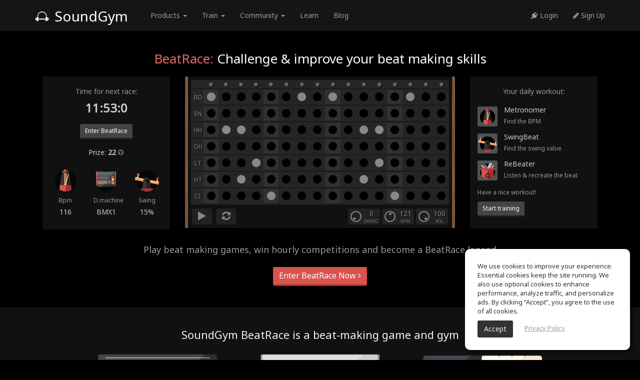

--- FILE ---
content_type: text/html; charset=UTF-8
request_url: https://www.soundgym.co/beatrace/index?lg=en&lp=eq
body_size: 8273
content:
<!DOCTYPE html>
<html>
<head>
        <!-- Google Consent Mode v2 – universal template -->
    <script async src="https://www.googletagmanager.com/gtag/js?id=G-ZF0YTC0V9L" type="7e2c33c8d189f208517e696e-text/javascript"></script>
    <script type="7e2c33c8d189f208517e696e-text/javascript">
        /* ---------- Core Google tag ---------- */
        window.dataLayer = window.dataLayer || [];
        function gtag(){ dataLayer.push(arguments); }

        /* 0) REQUIRED for GA-4 */
        gtag('js', new Date());                 // timestamp
        gtag('config', 'G-ZF0YTC0V9L');            // replace with your GA-4 ID

        /* ---------- 1. GLOBAL DEFAULTS (granted) ---------- */
        gtag('consent', 'default', {
            ad_storage:          'granted',
            analytics_storage:   'granted',
            ad_user_data:        'granted',       // v2
            ad_personalization:  'granted',       // v2
            wait_for_update:     500              // (ms) gives your CMP a moment to reply
        });
        /* ---------- 2. EEA + UK + CH (deny until opt-in) ---------- */
        gtag('consent', 'default', {
            ad_storage:          'denied',
            analytics_storage:   'denied',
            ad_user_data:        'denied',
            ad_personalization:  'denied',
            region: [
                'AT','BE','BG','HR','CY','CZ','DK','EE','FI','FR','DE','GR','HU','IS','IE','IT',
                'LI','LT','LU','LV','MT','NL','NO','PL','PT','RO','SE','SI','SK','ES','GB','CH'
            ]
        });
        /* ---------- 3. CALIFORNIA (limit personalisation) ---------- */
        gtag('consent', 'default', {
            ad_personalization:  'denied',        // still measures & bids, but non-personalised
            region: ['US-CA']
        });
    </script>
        <!-- avoid user caching -->
    <meta http-equiv="cache-control" content="max-age=0"/>
    <meta http-equiv="cache-control" content="no-cache"/>
    <meta http-equiv="expires" content="0"/>
    <meta http-equiv="expires" content="Tue, 01 Jan 1980 1:00:00 GMT"/>
    <meta http-equiv="pragma" content="no-cache"/>
    <!-- avoid user caching -->
    <meta charset="utf-8"/>
    <meta http-equiv="X-UA-Compatible" content="IE=edge">
    <meta name="viewport" content="width=device-width, initial-scale=1.0"/>
    <link rel="shortcut icon" href="https://assets.soundgym.co/general/favicon.ico"/>
    <!-- homescreen -->
    <link rel="manifest" href="/js/manifest/soundgym.json">
    <meta name="apple-mobile-web-app-capable" content="yes">
    <meta name="mobile-web-app-capable" content="yes">
    <meta name="apple-mobile-web-app-title" content="SoundGym">
    <link rel="shortcut icon" sizes="196x196" href="https://assets.soundgym.co/homescreen/196.png">
    <link rel="apple-touch-icon-precomposed" sizes="152x152" href="https://assets.soundgym.co/homescreen/152.png">
    <link rel="apple-touch-icon-precomposed" sizes="144x144" href="https://assets.soundgym.co/homescreen/144.png">
    <link rel="apple-touch-icon-precomposed" sizes="120x120" href="https://assets.soundgym.co/homescreen/120.png">
    <link rel="apple-touch-icon-precomposed" sizes="114x114" href="https://assets.soundgym.co/homescreen/114.png">
    <link rel="apple-touch-icon-precomposed" sizes="76x76" href="https://assets.soundgym.co/homescreen/76.png">
    <link rel="apple-touch-icon-precomposed" sizes="72x72" href="https://assets.soundgym.co/homescreen/72.png">
    <script type="7e2c33c8d189f208517e696e-text/javascript">
    (function(e,t){var n=e.amplitude||{_q:[],_iq:{}};var r=t.createElement("script")
        ;r.type="text/javascript";r.async=true
    ;r.src="https://cdn.amplitude.com/libs/amplitude-4.2.1-min.gz.js"
    ;r.onload=function(){if(e.amplitude.runQueuedFunctions){
        e.amplitude.runQueuedFunctions()}else{
        console.log("[Amplitude] Error: could not load SDK")}}
    ;var i=t.getElementsByTagName("script")[0];i.parentNode.insertBefore(r,i)
    ;function s(e,t){e.prototype[t]=function(){
        this._q.push([t].concat(Array.prototype.slice.call(arguments,0)));return this}}
        var o=function(){this._q=[];return this}
            ;var a=["add","append","clearAll","prepend","set","setOnce","unset"]
            ;for(var u=0;u<a.length;u++){s(o,a[u])}n.Identify=o;var c=function(){this._q=[]
            ;return this}
            ;var l=["setProductId","setQuantity","setPrice","setRevenueType","setEventProperties"]
            ;for(var p=0;p<l.length;p++){s(c,l[p])}n.Revenue=c
        ;var d=["init","logEvent","logRevenue","setUserId","setUserProperties","setOptOut",
                "setVersionName","setDomain","setDeviceId","setGlobalUserProperties","identify",
                "clearUserProperties","setGroup","logRevenueV2","regenerateDeviceId","logEventWithTimestamp",
                "logEventWithGroups","setSessionId","resetSessionId"]
            ;function v(e){function t(t){e[t]=function(){
            e._q.push([t].concat(Array.prototype.slice.call(arguments,0)))}}
            for(var n=0;n<d.length;n++){t(d[n])}}v(n);n.getInstance=function(e){
            e=(!e||e.length===0?"$default_instance":e).toLowerCase()
            ;if(!n._iq.hasOwnProperty(e)){n._iq[e]={_q:[]};v(n._iq[e])}return n._iq[e]}
        ;e.amplitude=n})(window,document);

    amplitude.getInstance().init("1f1d979b30eefaf957c702c654aff177");
</script>

<meta property="og:type" content="website"/><meta property="og:url" content="https://www.soundgym.co/beatrace/index?ut=beatrace&aff=fb"/><meta property="og:title" content="BeatRace: Online Drum Machine, Beat-Making Training & Races"/><meta property="og:description" content="Play beat training games, win hourly beat-making competitions and become a BeatRace legend"/><meta property="fb:app_id" content="465058450348168"/><meta property="og:site_name" content="SoundGym"/><meta property="og:image" content="http://assets.soundgym.co/beatrace/facebook.jpg"/><meta property="og:image:secure_url" content="https://assets.soundgym.co/beatrace/facebook.jpg"/><meta property="og:image:type" content="image/jpeg"/><meta property="og:image:width" content="1200"/><meta property="og:image:height" content="675"/><meta name="viewport" content="width=device-width, initial-scale=1" />
<link rel="stylesheet" type="text/css" href="/assets/75a688a3/css/jquery-ui-bootstrap.css" />
<link rel="stylesheet" type="text/css" href="/css/beats/index.css?v=5.2.127" />
<link rel="stylesheet" type="text/css" href="/css/beats/machine.css?v=5.2.127" />
<link rel="stylesheet" type="text/css" href="https://cdn-uicons.flaticon.com/2.6.0/uicons-regular-rounded/css/uicons-regular-rounded.css" />
<link rel="stylesheet" type="text/css" href="https://fonts.googleapis.com/css?family=Orbitron:400,500" />
<link rel="stylesheet" type="text/css" href="/css/fonts/soundgym/style.css" />
<link rel="stylesheet" type="text/css" href="/css/bootstrap/1.css?v=5.2.127" />
<link rel="stylesheet" type="text/css" href="/css/app/style.css?v=5.2.127" />
<link rel="stylesheet" type="text/css" href="/css/app/lscreen.css?v=5.2.127" />
<link rel="stylesheet" type="text/css" href="/css/app/mobile-menu.css?v=5.2.127" />
<link rel="stylesheet" type="text/css" href="/css/fonts/font-awesome/font-awesome.css" />
<link rel="stylesheet" type="text/css" href="/css/fonts/font-awesome/font-awesome-animation.min.css" />
<link rel="stylesheet" type="text/css" href="/css/app/sticky-footer.css?v=5.2.127" />
<script type="7e2c33c8d189f208517e696e-text/javascript" src="/assets/8ec51a2c/jquery.min.js"></script>
<script type="7e2c33c8d189f208517e696e-text/javascript" src="/assets/75a688a3/bootstrap/js/bootstrap.min.js"></script>
<script type="7e2c33c8d189f208517e696e-text/javascript" src="/assets/75a688a3/js/bootstrap-noconflict.js"></script>
<script type="7e2c33c8d189f208517e696e-text/javascript" src="/assets/75a688a3/bootbox/bootbox.min.js"></script>
<script type="7e2c33c8d189f208517e696e-text/javascript" src="/assets/75a688a3/notify/notify.min.js"></script>
<script type="7e2c33c8d189f208517e696e-text/javascript" src="/js/lib/yknob.js?v=5.2.127"></script>
<script type="7e2c33c8d189f208517e696e-text/javascript" src="/js/lib/easytimer.min.js?v=5.2.127"></script>
<script type="7e2c33c8d189f208517e696e-text/javascript" src="/js/play/soundgym/beats/script/app.js?v=5.2.127"></script>
<script type="7e2c33c8d189f208517e696e-text/javascript" src="/js/play/soundgym/beats/script/machine.js?v=5.2.127"></script>
<script type="7e2c33c8d189f208517e696e-text/javascript" src="/js/app/generic.js?v=5.2.127"></script>
<script type="7e2c33c8d189f208517e696e-text/javascript" src="/js/app/searcher.js?v=5.2.127"></script>
<script type="7e2c33c8d189f208517e696e-text/javascript">
/*<![CDATA[*/
host='https://assets.soundgym.co';samples=JSON.parse('[{"slug":"kick","name":"BD"},{"slug":"snare","name":"SN"},{"slug":"hh","name":"HH"},{"slug":"oh","name":"OH"},{"slug":"lt","name":"LT"},{"slug":"ht","name":"HT"},{"slug":"clap","name":"CL"}]');homePreset=JSON.parse('{"machine":"SG808","tempo":121,"swing":0,"masterVolume":1,"volumeLevels":[1,0.83,1,1,1,1,0.88],"notes":{"0":[0],"1":[2],"2":[2,5],"3":[4],"4":[6],"5":[],"6":[0],"7":[],"8":[0],"9":[],"10":[2,5],"11":[2,4],"12":[6],"13":[0],"14":[],"15":[]}}');
baseUrl='';host='https://assets.soundgym.co';thumbs='https://thumbs-assets.soundgym.co';facebookAppId='465058450348168';
/*]]>*/
</script>
<title>BeatRace: Online Drum Machine, Beat-Making Training & Races</title><meta name="Description" content="Play beat training games, win hourly beat-making competitions and become a BeatRace legend"><meta name="robots" content="index,follow"><script type="7e2c33c8d189f208517e696e-text/javascript">
!function(f,b,e,v,n,t,s){if(f.fbq)return;n=f.fbq=function(){n.callMethod?
n.callMethod.apply(n,arguments):n.queue.push(arguments)};if(!f._fbq)f._fbq=n;
n.push=n;n.loaded=!0;n.version='2.0';n.queue=[];t=b.createElement(e);t.async=!0;
t.src=v;s=b.getElementsByTagName(e)[0];s.parentNode.insertBefore(t,s)}(window,
document,'script','https://connect.facebook.net/en_US/fbevents.js');
fbq('init', '976011182897319');
fbq('track', "PageView");</script>
<noscript><img height="1" width="1" style="display:none"
src="https://www.facebook.com/tr?id=976011182897319&ev=PageView&noscript=1"
/></noscript></head>
<body>
<header>
    <nav class="navbar navbar-inverse navbar-fixed-top clearfix">
        <div class="container">
            <div id="navbar">
                <div class="navbar-header">
                    <a class="navbar-brand-guest" href="https://www.soundgym.co/site/index?ut=beatrace&lg=en&lp=eq"><span class="icon-logo"></span> SoundGym</a>
                </div>
                <div class="navbar-collapse collapse">
                    <ul class="nav navbar-nav navbar-left">
                        <li class="dropdown" style="margin-left: 30px;">
                            <a href="#" class="dropdown-toggle" data-toggle="dropdown" role="button" aria-haspopup="true" aria-expanded="false">Products <span class="caret"></span></a>
                            <ul class="dropdown-menu nav-dropdown-invert">
                                <li><a class="nav-flex" href="https://www.soundgym.co/site/index?ut=beatrace&lg=en&lp=eq"><div class="nav-thumb"><img src="https://assets.soundgym.co/nav/white/soundgym.png"/></div><div class="nav-texts"><div class="nav-title">SoundGym</div><div class="nav-subtitle">Ear-training for music producers</div></div></a></li>
                                <li><a class="nav-flex" href="https://www.soundgym.co/site/education?lg=en&lp=eq"><div class="nav-thumb"><img src="https://assets.soundgym.co/nav/white/education.png"/></div><div class="nav-texts"><div class="nav-title">SoundGym for Schools</div><div class="nav-subtitle">Use SoundGym in your classroom</div></div></a></li>
                                <li><a class="nav-flex" href="https://www.tonegym.co?aff=soundgym" target="_blank"><div class="nav-thumb"><img src="https://assets.soundgym.co/nav/white/tonegym.png"/></div><div class="nav-texts"><div class="nav-title">ToneGym</div><div class="nav-subtitle">Ear training for musicians</div></div></a></li>
                                <li><a class="nav-flex" href="https://www.guitargym.co?aff=soundgym" target="_blank"><div class="nav-thumb"><img src="https://assets.soundgym.co/nav/white/guitargym.png"/></div><div class="nav-texts"><div class="nav-title">GuitarGym</div><div class="nav-subtitle">Learn to play guitar</div></div></a></li>
                            </ul>
                        </li>
                        <li class="dropdown">
                            <a href="#" class="dropdown-toggle" data-toggle="dropdown" role="button" aria-haspopup="true" aria-expanded="false">Train <span class="caret"></span></a>
                            <ul class="dropdown-menu nav-dropdown-invert">
                                <li><a class="nav-flex" href="https://www.soundgym.co/games/index?lg=en&lp=eq"><div class="nav-thumb"><img src="https://assets.soundgym.co/nav/white/gym.png"/></div><div class="nav-texts"><div class="nav-title">Gym</div><div class="nav-subtitle">Your daily audio workout</div></div></a></li>
                                <li><a class="nav-flex" href="https://www.soundgym.co/playground/eq?lg=en&lp=eq"><div class="nav-thumb"><img src="https://assets.soundgym.co/nav/white/eq.png"/></div><div class="nav-texts"><div class="nav-title">EQ Training</div><div class="nav-subtitle">Hands-on EQ ear-training</div></div></a></li>
                                <li><a class="nav-flex" href="https://www.soundgym.co/beatrace/index?lg=en&lp=eq"><div class="nav-thumb"><img src="https://assets.soundgym.co/nav/white/beatrace.png"/></div><div class="nav-texts"><div class="nav-title">Beat Training</div><div class="nav-subtitle">Improve your beat-making skills</div></div></a></li>
                            </ul>
                        </li>
                        <li class="dropdown">
                            <a href="#" class="dropdown-toggle" data-toggle="dropdown" role="button" aria-haspopup="true" aria-expanded="false">Community <span class="caret"></span></a>
                            <ul class="dropdown-menu nav-dropdown-invert">
                                <li><a class="nav-flex" href="https://www.soundgym.co/space/index?lg=en&lp=eq"><div class="nav-thumb"><img src="https://assets.soundgym.co/nav/white/community.png"/></div><div class="nav-texts"><div class="nav-title">Social</div><div class="nav-subtitle">Connect and get inspired</div></div></a></li>
                                <li><a class="nav-flex" href="https://www.soundgym.co/chart/index?lg=en&lp=eq"><div class="nav-thumb"><img src="https://assets.soundgym.co/nav/white/charts.png"/></div><div class="nav-texts"><div class="nav-title">Charts</div><div class="nav-subtitle">Take your music to the top</div></div></a></li>
                            </ul>
                        </li>
                        <li><a href="https://www.soundgym.co/site/school?lg=en&lp=eq">Learn</a></li>
                        <li><a href="https://www.soundgym.co/blog/index?lg=en&lp=eq">Blog</a></li>
                    </ul>
                    <ul class="nav navbar-nav navbar-right">
                        <li><a monitor="nav-login" href="https://www.soundgym.co/user/login?ut=beatrace&lg=en&lp=eq"><i class="fa fa-plug"></i> Login</a></li>
                        <li><a monitor="nav-signup" href="https://www.soundgym.co/user/registration?ut=beatrace&lg=en&lp=eq"><i class="fa fa-pencil"></i> Sign Up</a></li>
                                            </ul>
                </div>
            </div>
        </div>
    </nav>
</header>
<div id='home'>
    <section>
        <div class="container text-center">
            <h1 style="color: #fff; font-size: 26px; line-height: 32px; padding: 0; margin: 20px 0 10px;"><span style="color: #e56d6b">BeatRace:</span> <span class="text-white">Challenge & improve your beat making skills</span></h1>
            <div class="row" style="margin: 20px 0 5px;">
                <div class="col-md-3 hidden-sm hidden-xs">
                    <div class="box box-black text-center">
                        <div style="color: #999; margin-top: 10px;">Time for next race:</div>
                        <div style="margin: 6px 0 0; color: #ccc; font-size: 24px; font-weight: bold;" id="clock">00:00:0</div>
                        <div><a style="margin: 15px;" class="btn btn-default btn-sm" href="https://www.soundgym.co/user/registration?ut=beatrace&lg=en&lp=eq">Enter BeatRace</a></div>
                        <div style="color: #ccc; margin-top: 4px;">Prize: <b>22 <span class="icon-coin"></span></b></div>
                        <div class="row" style="padding: 5px; margin-top: 17px;">
                            <div class="col-sm-4">
                                <img src="https://assets.soundgym.co/beatrace/icons/bpm.png" width="50"/>
                                <div class="description">Bpm</div>
                                <div style="color: #ccc; font-size: 14px;">116</div>
                            </div>
                            <div class="col-sm-4">
                                <div class="relative">
                                    <img src="https://assets.soundgym.co/beatrace/icons/dmachine.png" width="50"/>
                                </div>
                                <div class="description">D.machine</div>
                                <div style="color: #ccc; font-size: 14px;">BMX1</div>
                            </div>
                            <div class="col-sm-4">
                                <img src="https://assets.soundgym.co/beatrace/icons/swing.png" width="50"/>
                                <div class="description">Swing</div>
                                <div style="color: #ccc; font-size: 14px;">15%</div>
                            </div>
                        </div>
                    </div>
                </div>
                <div class="col-md-6">
                    <div id="race-practice" class="box-race" show="yes">
                        <div machine-for="practice" class="drum-machine" state="loading" style="padding: 2px 12px 5px;">
    <div class="device-decor device-decor-left"></div>
    <div class="device-decor device-decor-right"></div>
    <div class="device-body" style="margin-top: 5px;">
        <table>
            <tr class="lights">
                <td></td>
                <td>
                    <table>
                        <tr>
                            <td bar='0' light play='off' style='width: 50px'><i class='fa fa-circle'></i></td><td bar='1' light play='off' style='width: 50px'><i class='fa fa-circle'></i></td><td bar='2' light play='off' style='width: 50px'><i class='fa fa-circle'></i></td><td bar='3' light play='off' style='width: 50px'><i class='fa fa-circle'></i></td><td bar='4' light play='off' style='width: 50px'><i class='fa fa-circle'></i></td><td bar='5' light play='off' style='width: 50px'><i class='fa fa-circle'></i></td><td bar='6' light play='off' style='width: 50px'><i class='fa fa-circle'></i></td><td bar='7' light play='off' style='width: 50px'><i class='fa fa-circle'></i></td><td bar='8' light play='off' style='width: 50px'><i class='fa fa-circle'></i></td><td bar='9' light play='off' style='width: 50px'><i class='fa fa-circle'></i></td><td bar='10' light play='off' style='width: 50px'><i class='fa fa-circle'></i></td><td bar='11' light play='off' style='width: 50px'><i class='fa fa-circle'></i></td><td bar='12' light play='off' style='width: 50px'><i class='fa fa-circle'></i></td><td bar='13' light play='off' style='width: 50px'><i class='fa fa-circle'></i></td><td bar='14' light play='off' style='width: 50px'><i class='fa fa-circle'></i></td><td bar='15' light play='off' style='width: 50px'><i class='fa fa-circle'></i></td>                        </tr>
                    </table>
                </td>
            </tr>
                            <tr class="instrument-row" style="height: 32px;">
                    <td>
                        <span class="instrument-label">BD</span>
                    </td>
                    <td>
                        <table class="markers">
                            <tr>
                                <td bar='0' zebra='on' instrument='0' state='off' play='off' lock='off' onclick="if (!window.__cfRLUnblockHandlers) return false; toggleBar(this);" data-cf-modified-7e2c33c8d189f208517e696e-=""><i class='fa fa-circle'></i></td><td bar='1' zebra='off' instrument='0' state='off' play='off' lock='off' onclick="if (!window.__cfRLUnblockHandlers) return false; toggleBar(this);" data-cf-modified-7e2c33c8d189f208517e696e-=""><i class='fa fa-circle'></i></td><td bar='2' zebra='off' instrument='0' state='off' play='off' lock='off' onclick="if (!window.__cfRLUnblockHandlers) return false; toggleBar(this);" data-cf-modified-7e2c33c8d189f208517e696e-=""><i class='fa fa-circle'></i></td><td bar='3' zebra='off' instrument='0' state='off' play='off' lock='off' onclick="if (!window.__cfRLUnblockHandlers) return false; toggleBar(this);" data-cf-modified-7e2c33c8d189f208517e696e-=""><i class='fa fa-circle'></i></td><td bar='4' zebra='on' instrument='0' state='off' play='off' lock='off' onclick="if (!window.__cfRLUnblockHandlers) return false; toggleBar(this);" data-cf-modified-7e2c33c8d189f208517e696e-=""><i class='fa fa-circle'></i></td><td bar='5' zebra='off' instrument='0' state='off' play='off' lock='off' onclick="if (!window.__cfRLUnblockHandlers) return false; toggleBar(this);" data-cf-modified-7e2c33c8d189f208517e696e-=""><i class='fa fa-circle'></i></td><td bar='6' zebra='off' instrument='0' state='off' play='off' lock='off' onclick="if (!window.__cfRLUnblockHandlers) return false; toggleBar(this);" data-cf-modified-7e2c33c8d189f208517e696e-=""><i class='fa fa-circle'></i></td><td bar='7' zebra='off' instrument='0' state='off' play='off' lock='off' onclick="if (!window.__cfRLUnblockHandlers) return false; toggleBar(this);" data-cf-modified-7e2c33c8d189f208517e696e-=""><i class='fa fa-circle'></i></td><td bar='8' zebra='on' instrument='0' state='off' play='off' lock='off' onclick="if (!window.__cfRLUnblockHandlers) return false; toggleBar(this);" data-cf-modified-7e2c33c8d189f208517e696e-=""><i class='fa fa-circle'></i></td><td bar='9' zebra='off' instrument='0' state='off' play='off' lock='off' onclick="if (!window.__cfRLUnblockHandlers) return false; toggleBar(this);" data-cf-modified-7e2c33c8d189f208517e696e-=""><i class='fa fa-circle'></i></td><td bar='10' zebra='off' instrument='0' state='off' play='off' lock='off' onclick="if (!window.__cfRLUnblockHandlers) return false; toggleBar(this);" data-cf-modified-7e2c33c8d189f208517e696e-=""><i class='fa fa-circle'></i></td><td bar='11' zebra='off' instrument='0' state='off' play='off' lock='off' onclick="if (!window.__cfRLUnblockHandlers) return false; toggleBar(this);" data-cf-modified-7e2c33c8d189f208517e696e-=""><i class='fa fa-circle'></i></td><td bar='12' zebra='on' instrument='0' state='off' play='off' lock='off' onclick="if (!window.__cfRLUnblockHandlers) return false; toggleBar(this);" data-cf-modified-7e2c33c8d189f208517e696e-=""><i class='fa fa-circle'></i></td><td bar='13' zebra='off' instrument='0' state='off' play='off' lock='off' onclick="if (!window.__cfRLUnblockHandlers) return false; toggleBar(this);" data-cf-modified-7e2c33c8d189f208517e696e-=""><i class='fa fa-circle'></i></td><td bar='14' zebra='off' instrument='0' state='off' play='off' lock='off' onclick="if (!window.__cfRLUnblockHandlers) return false; toggleBar(this);" data-cf-modified-7e2c33c8d189f208517e696e-=""><i class='fa fa-circle'></i></td><td bar='15' zebra='off' instrument='0' state='off' play='off' lock='off' onclick="if (!window.__cfRLUnblockHandlers) return false; toggleBar(this);" data-cf-modified-7e2c33c8d189f208517e696e-=""><i class='fa fa-circle'></i></td>                            </tr>
                        </table>
                    </td>
                </tr>
                            <tr class="instrument-row" style="height: 32px;">
                    <td>
                        <span class="instrument-label">SN</span>
                    </td>
                    <td>
                        <table class="markers">
                            <tr>
                                <td bar='0' zebra='on' instrument='1' state='off' play='off' lock='off' onclick="if (!window.__cfRLUnblockHandlers) return false; toggleBar(this);" data-cf-modified-7e2c33c8d189f208517e696e-=""><i class='fa fa-circle'></i></td><td bar='1' zebra='off' instrument='1' state='off' play='off' lock='off' onclick="if (!window.__cfRLUnblockHandlers) return false; toggleBar(this);" data-cf-modified-7e2c33c8d189f208517e696e-=""><i class='fa fa-circle'></i></td><td bar='2' zebra='off' instrument='1' state='off' play='off' lock='off' onclick="if (!window.__cfRLUnblockHandlers) return false; toggleBar(this);" data-cf-modified-7e2c33c8d189f208517e696e-=""><i class='fa fa-circle'></i></td><td bar='3' zebra='off' instrument='1' state='off' play='off' lock='off' onclick="if (!window.__cfRLUnblockHandlers) return false; toggleBar(this);" data-cf-modified-7e2c33c8d189f208517e696e-=""><i class='fa fa-circle'></i></td><td bar='4' zebra='on' instrument='1' state='off' play='off' lock='off' onclick="if (!window.__cfRLUnblockHandlers) return false; toggleBar(this);" data-cf-modified-7e2c33c8d189f208517e696e-=""><i class='fa fa-circle'></i></td><td bar='5' zebra='off' instrument='1' state='off' play='off' lock='off' onclick="if (!window.__cfRLUnblockHandlers) return false; toggleBar(this);" data-cf-modified-7e2c33c8d189f208517e696e-=""><i class='fa fa-circle'></i></td><td bar='6' zebra='off' instrument='1' state='off' play='off' lock='off' onclick="if (!window.__cfRLUnblockHandlers) return false; toggleBar(this);" data-cf-modified-7e2c33c8d189f208517e696e-=""><i class='fa fa-circle'></i></td><td bar='7' zebra='off' instrument='1' state='off' play='off' lock='off' onclick="if (!window.__cfRLUnblockHandlers) return false; toggleBar(this);" data-cf-modified-7e2c33c8d189f208517e696e-=""><i class='fa fa-circle'></i></td><td bar='8' zebra='on' instrument='1' state='off' play='off' lock='off' onclick="if (!window.__cfRLUnblockHandlers) return false; toggleBar(this);" data-cf-modified-7e2c33c8d189f208517e696e-=""><i class='fa fa-circle'></i></td><td bar='9' zebra='off' instrument='1' state='off' play='off' lock='off' onclick="if (!window.__cfRLUnblockHandlers) return false; toggleBar(this);" data-cf-modified-7e2c33c8d189f208517e696e-=""><i class='fa fa-circle'></i></td><td bar='10' zebra='off' instrument='1' state='off' play='off' lock='off' onclick="if (!window.__cfRLUnblockHandlers) return false; toggleBar(this);" data-cf-modified-7e2c33c8d189f208517e696e-=""><i class='fa fa-circle'></i></td><td bar='11' zebra='off' instrument='1' state='off' play='off' lock='off' onclick="if (!window.__cfRLUnblockHandlers) return false; toggleBar(this);" data-cf-modified-7e2c33c8d189f208517e696e-=""><i class='fa fa-circle'></i></td><td bar='12' zebra='on' instrument='1' state='off' play='off' lock='off' onclick="if (!window.__cfRLUnblockHandlers) return false; toggleBar(this);" data-cf-modified-7e2c33c8d189f208517e696e-=""><i class='fa fa-circle'></i></td><td bar='13' zebra='off' instrument='1' state='off' play='off' lock='off' onclick="if (!window.__cfRLUnblockHandlers) return false; toggleBar(this);" data-cf-modified-7e2c33c8d189f208517e696e-=""><i class='fa fa-circle'></i></td><td bar='14' zebra='off' instrument='1' state='off' play='off' lock='off' onclick="if (!window.__cfRLUnblockHandlers) return false; toggleBar(this);" data-cf-modified-7e2c33c8d189f208517e696e-=""><i class='fa fa-circle'></i></td><td bar='15' zebra='off' instrument='1' state='off' play='off' lock='off' onclick="if (!window.__cfRLUnblockHandlers) return false; toggleBar(this);" data-cf-modified-7e2c33c8d189f208517e696e-=""><i class='fa fa-circle'></i></td>                            </tr>
                        </table>
                    </td>
                </tr>
                            <tr class="instrument-row" style="height: 32px;">
                    <td>
                        <span class="instrument-label">HH</span>
                    </td>
                    <td>
                        <table class="markers">
                            <tr>
                                <td bar='0' zebra='on' instrument='2' state='off' play='off' lock='off' onclick="if (!window.__cfRLUnblockHandlers) return false; toggleBar(this);" data-cf-modified-7e2c33c8d189f208517e696e-=""><i class='fa fa-circle'></i></td><td bar='1' zebra='off' instrument='2' state='off' play='off' lock='off' onclick="if (!window.__cfRLUnblockHandlers) return false; toggleBar(this);" data-cf-modified-7e2c33c8d189f208517e696e-=""><i class='fa fa-circle'></i></td><td bar='2' zebra='off' instrument='2' state='off' play='off' lock='off' onclick="if (!window.__cfRLUnblockHandlers) return false; toggleBar(this);" data-cf-modified-7e2c33c8d189f208517e696e-=""><i class='fa fa-circle'></i></td><td bar='3' zebra='off' instrument='2' state='off' play='off' lock='off' onclick="if (!window.__cfRLUnblockHandlers) return false; toggleBar(this);" data-cf-modified-7e2c33c8d189f208517e696e-=""><i class='fa fa-circle'></i></td><td bar='4' zebra='on' instrument='2' state='off' play='off' lock='off' onclick="if (!window.__cfRLUnblockHandlers) return false; toggleBar(this);" data-cf-modified-7e2c33c8d189f208517e696e-=""><i class='fa fa-circle'></i></td><td bar='5' zebra='off' instrument='2' state='off' play='off' lock='off' onclick="if (!window.__cfRLUnblockHandlers) return false; toggleBar(this);" data-cf-modified-7e2c33c8d189f208517e696e-=""><i class='fa fa-circle'></i></td><td bar='6' zebra='off' instrument='2' state='off' play='off' lock='off' onclick="if (!window.__cfRLUnblockHandlers) return false; toggleBar(this);" data-cf-modified-7e2c33c8d189f208517e696e-=""><i class='fa fa-circle'></i></td><td bar='7' zebra='off' instrument='2' state='off' play='off' lock='off' onclick="if (!window.__cfRLUnblockHandlers) return false; toggleBar(this);" data-cf-modified-7e2c33c8d189f208517e696e-=""><i class='fa fa-circle'></i></td><td bar='8' zebra='on' instrument='2' state='off' play='off' lock='off' onclick="if (!window.__cfRLUnblockHandlers) return false; toggleBar(this);" data-cf-modified-7e2c33c8d189f208517e696e-=""><i class='fa fa-circle'></i></td><td bar='9' zebra='off' instrument='2' state='off' play='off' lock='off' onclick="if (!window.__cfRLUnblockHandlers) return false; toggleBar(this);" data-cf-modified-7e2c33c8d189f208517e696e-=""><i class='fa fa-circle'></i></td><td bar='10' zebra='off' instrument='2' state='off' play='off' lock='off' onclick="if (!window.__cfRLUnblockHandlers) return false; toggleBar(this);" data-cf-modified-7e2c33c8d189f208517e696e-=""><i class='fa fa-circle'></i></td><td bar='11' zebra='off' instrument='2' state='off' play='off' lock='off' onclick="if (!window.__cfRLUnblockHandlers) return false; toggleBar(this);" data-cf-modified-7e2c33c8d189f208517e696e-=""><i class='fa fa-circle'></i></td><td bar='12' zebra='on' instrument='2' state='off' play='off' lock='off' onclick="if (!window.__cfRLUnblockHandlers) return false; toggleBar(this);" data-cf-modified-7e2c33c8d189f208517e696e-=""><i class='fa fa-circle'></i></td><td bar='13' zebra='off' instrument='2' state='off' play='off' lock='off' onclick="if (!window.__cfRLUnblockHandlers) return false; toggleBar(this);" data-cf-modified-7e2c33c8d189f208517e696e-=""><i class='fa fa-circle'></i></td><td bar='14' zebra='off' instrument='2' state='off' play='off' lock='off' onclick="if (!window.__cfRLUnblockHandlers) return false; toggleBar(this);" data-cf-modified-7e2c33c8d189f208517e696e-=""><i class='fa fa-circle'></i></td><td bar='15' zebra='off' instrument='2' state='off' play='off' lock='off' onclick="if (!window.__cfRLUnblockHandlers) return false; toggleBar(this);" data-cf-modified-7e2c33c8d189f208517e696e-=""><i class='fa fa-circle'></i></td>                            </tr>
                        </table>
                    </td>
                </tr>
                            <tr class="instrument-row" style="height: 32px;">
                    <td>
                        <span class="instrument-label">OH</span>
                    </td>
                    <td>
                        <table class="markers">
                            <tr>
                                <td bar='0' zebra='on' instrument='3' state='off' play='off' lock='off' onclick="if (!window.__cfRLUnblockHandlers) return false; toggleBar(this);" data-cf-modified-7e2c33c8d189f208517e696e-=""><i class='fa fa-circle'></i></td><td bar='1' zebra='off' instrument='3' state='off' play='off' lock='off' onclick="if (!window.__cfRLUnblockHandlers) return false; toggleBar(this);" data-cf-modified-7e2c33c8d189f208517e696e-=""><i class='fa fa-circle'></i></td><td bar='2' zebra='off' instrument='3' state='off' play='off' lock='off' onclick="if (!window.__cfRLUnblockHandlers) return false; toggleBar(this);" data-cf-modified-7e2c33c8d189f208517e696e-=""><i class='fa fa-circle'></i></td><td bar='3' zebra='off' instrument='3' state='off' play='off' lock='off' onclick="if (!window.__cfRLUnblockHandlers) return false; toggleBar(this);" data-cf-modified-7e2c33c8d189f208517e696e-=""><i class='fa fa-circle'></i></td><td bar='4' zebra='on' instrument='3' state='off' play='off' lock='off' onclick="if (!window.__cfRLUnblockHandlers) return false; toggleBar(this);" data-cf-modified-7e2c33c8d189f208517e696e-=""><i class='fa fa-circle'></i></td><td bar='5' zebra='off' instrument='3' state='off' play='off' lock='off' onclick="if (!window.__cfRLUnblockHandlers) return false; toggleBar(this);" data-cf-modified-7e2c33c8d189f208517e696e-=""><i class='fa fa-circle'></i></td><td bar='6' zebra='off' instrument='3' state='off' play='off' lock='off' onclick="if (!window.__cfRLUnblockHandlers) return false; toggleBar(this);" data-cf-modified-7e2c33c8d189f208517e696e-=""><i class='fa fa-circle'></i></td><td bar='7' zebra='off' instrument='3' state='off' play='off' lock='off' onclick="if (!window.__cfRLUnblockHandlers) return false; toggleBar(this);" data-cf-modified-7e2c33c8d189f208517e696e-=""><i class='fa fa-circle'></i></td><td bar='8' zebra='on' instrument='3' state='off' play='off' lock='off' onclick="if (!window.__cfRLUnblockHandlers) return false; toggleBar(this);" data-cf-modified-7e2c33c8d189f208517e696e-=""><i class='fa fa-circle'></i></td><td bar='9' zebra='off' instrument='3' state='off' play='off' lock='off' onclick="if (!window.__cfRLUnblockHandlers) return false; toggleBar(this);" data-cf-modified-7e2c33c8d189f208517e696e-=""><i class='fa fa-circle'></i></td><td bar='10' zebra='off' instrument='3' state='off' play='off' lock='off' onclick="if (!window.__cfRLUnblockHandlers) return false; toggleBar(this);" data-cf-modified-7e2c33c8d189f208517e696e-=""><i class='fa fa-circle'></i></td><td bar='11' zebra='off' instrument='3' state='off' play='off' lock='off' onclick="if (!window.__cfRLUnblockHandlers) return false; toggleBar(this);" data-cf-modified-7e2c33c8d189f208517e696e-=""><i class='fa fa-circle'></i></td><td bar='12' zebra='on' instrument='3' state='off' play='off' lock='off' onclick="if (!window.__cfRLUnblockHandlers) return false; toggleBar(this);" data-cf-modified-7e2c33c8d189f208517e696e-=""><i class='fa fa-circle'></i></td><td bar='13' zebra='off' instrument='3' state='off' play='off' lock='off' onclick="if (!window.__cfRLUnblockHandlers) return false; toggleBar(this);" data-cf-modified-7e2c33c8d189f208517e696e-=""><i class='fa fa-circle'></i></td><td bar='14' zebra='off' instrument='3' state='off' play='off' lock='off' onclick="if (!window.__cfRLUnblockHandlers) return false; toggleBar(this);" data-cf-modified-7e2c33c8d189f208517e696e-=""><i class='fa fa-circle'></i></td><td bar='15' zebra='off' instrument='3' state='off' play='off' lock='off' onclick="if (!window.__cfRLUnblockHandlers) return false; toggleBar(this);" data-cf-modified-7e2c33c8d189f208517e696e-=""><i class='fa fa-circle'></i></td>                            </tr>
                        </table>
                    </td>
                </tr>
                            <tr class="instrument-row" style="height: 32px;">
                    <td>
                        <span class="instrument-label">LT</span>
                    </td>
                    <td>
                        <table class="markers">
                            <tr>
                                <td bar='0' zebra='on' instrument='4' state='off' play='off' lock='off' onclick="if (!window.__cfRLUnblockHandlers) return false; toggleBar(this);" data-cf-modified-7e2c33c8d189f208517e696e-=""><i class='fa fa-circle'></i></td><td bar='1' zebra='off' instrument='4' state='off' play='off' lock='off' onclick="if (!window.__cfRLUnblockHandlers) return false; toggleBar(this);" data-cf-modified-7e2c33c8d189f208517e696e-=""><i class='fa fa-circle'></i></td><td bar='2' zebra='off' instrument='4' state='off' play='off' lock='off' onclick="if (!window.__cfRLUnblockHandlers) return false; toggleBar(this);" data-cf-modified-7e2c33c8d189f208517e696e-=""><i class='fa fa-circle'></i></td><td bar='3' zebra='off' instrument='4' state='off' play='off' lock='off' onclick="if (!window.__cfRLUnblockHandlers) return false; toggleBar(this);" data-cf-modified-7e2c33c8d189f208517e696e-=""><i class='fa fa-circle'></i></td><td bar='4' zebra='on' instrument='4' state='off' play='off' lock='off' onclick="if (!window.__cfRLUnblockHandlers) return false; toggleBar(this);" data-cf-modified-7e2c33c8d189f208517e696e-=""><i class='fa fa-circle'></i></td><td bar='5' zebra='off' instrument='4' state='off' play='off' lock='off' onclick="if (!window.__cfRLUnblockHandlers) return false; toggleBar(this);" data-cf-modified-7e2c33c8d189f208517e696e-=""><i class='fa fa-circle'></i></td><td bar='6' zebra='off' instrument='4' state='off' play='off' lock='off' onclick="if (!window.__cfRLUnblockHandlers) return false; toggleBar(this);" data-cf-modified-7e2c33c8d189f208517e696e-=""><i class='fa fa-circle'></i></td><td bar='7' zebra='off' instrument='4' state='off' play='off' lock='off' onclick="if (!window.__cfRLUnblockHandlers) return false; toggleBar(this);" data-cf-modified-7e2c33c8d189f208517e696e-=""><i class='fa fa-circle'></i></td><td bar='8' zebra='on' instrument='4' state='off' play='off' lock='off' onclick="if (!window.__cfRLUnblockHandlers) return false; toggleBar(this);" data-cf-modified-7e2c33c8d189f208517e696e-=""><i class='fa fa-circle'></i></td><td bar='9' zebra='off' instrument='4' state='off' play='off' lock='off' onclick="if (!window.__cfRLUnblockHandlers) return false; toggleBar(this);" data-cf-modified-7e2c33c8d189f208517e696e-=""><i class='fa fa-circle'></i></td><td bar='10' zebra='off' instrument='4' state='off' play='off' lock='off' onclick="if (!window.__cfRLUnblockHandlers) return false; toggleBar(this);" data-cf-modified-7e2c33c8d189f208517e696e-=""><i class='fa fa-circle'></i></td><td bar='11' zebra='off' instrument='4' state='off' play='off' lock='off' onclick="if (!window.__cfRLUnblockHandlers) return false; toggleBar(this);" data-cf-modified-7e2c33c8d189f208517e696e-=""><i class='fa fa-circle'></i></td><td bar='12' zebra='on' instrument='4' state='off' play='off' lock='off' onclick="if (!window.__cfRLUnblockHandlers) return false; toggleBar(this);" data-cf-modified-7e2c33c8d189f208517e696e-=""><i class='fa fa-circle'></i></td><td bar='13' zebra='off' instrument='4' state='off' play='off' lock='off' onclick="if (!window.__cfRLUnblockHandlers) return false; toggleBar(this);" data-cf-modified-7e2c33c8d189f208517e696e-=""><i class='fa fa-circle'></i></td><td bar='14' zebra='off' instrument='4' state='off' play='off' lock='off' onclick="if (!window.__cfRLUnblockHandlers) return false; toggleBar(this);" data-cf-modified-7e2c33c8d189f208517e696e-=""><i class='fa fa-circle'></i></td><td bar='15' zebra='off' instrument='4' state='off' play='off' lock='off' onclick="if (!window.__cfRLUnblockHandlers) return false; toggleBar(this);" data-cf-modified-7e2c33c8d189f208517e696e-=""><i class='fa fa-circle'></i></td>                            </tr>
                        </table>
                    </td>
                </tr>
                            <tr class="instrument-row" style="height: 32px;">
                    <td>
                        <span class="instrument-label">HT</span>
                    </td>
                    <td>
                        <table class="markers">
                            <tr>
                                <td bar='0' zebra='on' instrument='5' state='off' play='off' lock='off' onclick="if (!window.__cfRLUnblockHandlers) return false; toggleBar(this);" data-cf-modified-7e2c33c8d189f208517e696e-=""><i class='fa fa-circle'></i></td><td bar='1' zebra='off' instrument='5' state='off' play='off' lock='off' onclick="if (!window.__cfRLUnblockHandlers) return false; toggleBar(this);" data-cf-modified-7e2c33c8d189f208517e696e-=""><i class='fa fa-circle'></i></td><td bar='2' zebra='off' instrument='5' state='off' play='off' lock='off' onclick="if (!window.__cfRLUnblockHandlers) return false; toggleBar(this);" data-cf-modified-7e2c33c8d189f208517e696e-=""><i class='fa fa-circle'></i></td><td bar='3' zebra='off' instrument='5' state='off' play='off' lock='off' onclick="if (!window.__cfRLUnblockHandlers) return false; toggleBar(this);" data-cf-modified-7e2c33c8d189f208517e696e-=""><i class='fa fa-circle'></i></td><td bar='4' zebra='on' instrument='5' state='off' play='off' lock='off' onclick="if (!window.__cfRLUnblockHandlers) return false; toggleBar(this);" data-cf-modified-7e2c33c8d189f208517e696e-=""><i class='fa fa-circle'></i></td><td bar='5' zebra='off' instrument='5' state='off' play='off' lock='off' onclick="if (!window.__cfRLUnblockHandlers) return false; toggleBar(this);" data-cf-modified-7e2c33c8d189f208517e696e-=""><i class='fa fa-circle'></i></td><td bar='6' zebra='off' instrument='5' state='off' play='off' lock='off' onclick="if (!window.__cfRLUnblockHandlers) return false; toggleBar(this);" data-cf-modified-7e2c33c8d189f208517e696e-=""><i class='fa fa-circle'></i></td><td bar='7' zebra='off' instrument='5' state='off' play='off' lock='off' onclick="if (!window.__cfRLUnblockHandlers) return false; toggleBar(this);" data-cf-modified-7e2c33c8d189f208517e696e-=""><i class='fa fa-circle'></i></td><td bar='8' zebra='on' instrument='5' state='off' play='off' lock='off' onclick="if (!window.__cfRLUnblockHandlers) return false; toggleBar(this);" data-cf-modified-7e2c33c8d189f208517e696e-=""><i class='fa fa-circle'></i></td><td bar='9' zebra='off' instrument='5' state='off' play='off' lock='off' onclick="if (!window.__cfRLUnblockHandlers) return false; toggleBar(this);" data-cf-modified-7e2c33c8d189f208517e696e-=""><i class='fa fa-circle'></i></td><td bar='10' zebra='off' instrument='5' state='off' play='off' lock='off' onclick="if (!window.__cfRLUnblockHandlers) return false; toggleBar(this);" data-cf-modified-7e2c33c8d189f208517e696e-=""><i class='fa fa-circle'></i></td><td bar='11' zebra='off' instrument='5' state='off' play='off' lock='off' onclick="if (!window.__cfRLUnblockHandlers) return false; toggleBar(this);" data-cf-modified-7e2c33c8d189f208517e696e-=""><i class='fa fa-circle'></i></td><td bar='12' zebra='on' instrument='5' state='off' play='off' lock='off' onclick="if (!window.__cfRLUnblockHandlers) return false; toggleBar(this);" data-cf-modified-7e2c33c8d189f208517e696e-=""><i class='fa fa-circle'></i></td><td bar='13' zebra='off' instrument='5' state='off' play='off' lock='off' onclick="if (!window.__cfRLUnblockHandlers) return false; toggleBar(this);" data-cf-modified-7e2c33c8d189f208517e696e-=""><i class='fa fa-circle'></i></td><td bar='14' zebra='off' instrument='5' state='off' play='off' lock='off' onclick="if (!window.__cfRLUnblockHandlers) return false; toggleBar(this);" data-cf-modified-7e2c33c8d189f208517e696e-=""><i class='fa fa-circle'></i></td><td bar='15' zebra='off' instrument='5' state='off' play='off' lock='off' onclick="if (!window.__cfRLUnblockHandlers) return false; toggleBar(this);" data-cf-modified-7e2c33c8d189f208517e696e-=""><i class='fa fa-circle'></i></td>                            </tr>
                        </table>
                    </td>
                </tr>
                            <tr class="instrument-row" style="height: 32px;">
                    <td>
                        <span class="instrument-label">CL</span>
                    </td>
                    <td>
                        <table class="markers">
                            <tr>
                                <td bar='0' zebra='on' instrument='6' state='off' play='off' lock='off' onclick="if (!window.__cfRLUnblockHandlers) return false; toggleBar(this);" data-cf-modified-7e2c33c8d189f208517e696e-=""><i class='fa fa-circle'></i></td><td bar='1' zebra='off' instrument='6' state='off' play='off' lock='off' onclick="if (!window.__cfRLUnblockHandlers) return false; toggleBar(this);" data-cf-modified-7e2c33c8d189f208517e696e-=""><i class='fa fa-circle'></i></td><td bar='2' zebra='off' instrument='6' state='off' play='off' lock='off' onclick="if (!window.__cfRLUnblockHandlers) return false; toggleBar(this);" data-cf-modified-7e2c33c8d189f208517e696e-=""><i class='fa fa-circle'></i></td><td bar='3' zebra='off' instrument='6' state='off' play='off' lock='off' onclick="if (!window.__cfRLUnblockHandlers) return false; toggleBar(this);" data-cf-modified-7e2c33c8d189f208517e696e-=""><i class='fa fa-circle'></i></td><td bar='4' zebra='on' instrument='6' state='off' play='off' lock='off' onclick="if (!window.__cfRLUnblockHandlers) return false; toggleBar(this);" data-cf-modified-7e2c33c8d189f208517e696e-=""><i class='fa fa-circle'></i></td><td bar='5' zebra='off' instrument='6' state='off' play='off' lock='off' onclick="if (!window.__cfRLUnblockHandlers) return false; toggleBar(this);" data-cf-modified-7e2c33c8d189f208517e696e-=""><i class='fa fa-circle'></i></td><td bar='6' zebra='off' instrument='6' state='off' play='off' lock='off' onclick="if (!window.__cfRLUnblockHandlers) return false; toggleBar(this);" data-cf-modified-7e2c33c8d189f208517e696e-=""><i class='fa fa-circle'></i></td><td bar='7' zebra='off' instrument='6' state='off' play='off' lock='off' onclick="if (!window.__cfRLUnblockHandlers) return false; toggleBar(this);" data-cf-modified-7e2c33c8d189f208517e696e-=""><i class='fa fa-circle'></i></td><td bar='8' zebra='on' instrument='6' state='off' play='off' lock='off' onclick="if (!window.__cfRLUnblockHandlers) return false; toggleBar(this);" data-cf-modified-7e2c33c8d189f208517e696e-=""><i class='fa fa-circle'></i></td><td bar='9' zebra='off' instrument='6' state='off' play='off' lock='off' onclick="if (!window.__cfRLUnblockHandlers) return false; toggleBar(this);" data-cf-modified-7e2c33c8d189f208517e696e-=""><i class='fa fa-circle'></i></td><td bar='10' zebra='off' instrument='6' state='off' play='off' lock='off' onclick="if (!window.__cfRLUnblockHandlers) return false; toggleBar(this);" data-cf-modified-7e2c33c8d189f208517e696e-=""><i class='fa fa-circle'></i></td><td bar='11' zebra='off' instrument='6' state='off' play='off' lock='off' onclick="if (!window.__cfRLUnblockHandlers) return false; toggleBar(this);" data-cf-modified-7e2c33c8d189f208517e696e-=""><i class='fa fa-circle'></i></td><td bar='12' zebra='on' instrument='6' state='off' play='off' lock='off' onclick="if (!window.__cfRLUnblockHandlers) return false; toggleBar(this);" data-cf-modified-7e2c33c8d189f208517e696e-=""><i class='fa fa-circle'></i></td><td bar='13' zebra='off' instrument='6' state='off' play='off' lock='off' onclick="if (!window.__cfRLUnblockHandlers) return false; toggleBar(this);" data-cf-modified-7e2c33c8d189f208517e696e-=""><i class='fa fa-circle'></i></td><td bar='14' zebra='off' instrument='6' state='off' play='off' lock='off' onclick="if (!window.__cfRLUnblockHandlers) return false; toggleBar(this);" data-cf-modified-7e2c33c8d189f208517e696e-=""><i class='fa fa-circle'></i></td><td bar='15' zebra='off' instrument='6' state='off' play='off' lock='off' onclick="if (!window.__cfRLUnblockHandlers) return false; toggleBar(this);" data-cf-modified-7e2c33c8d189f208517e696e-=""><i class='fa fa-circle'></i></td>                            </tr>
                        </table>
                    </td>
                </tr>
                    </table>
    </div>
    <div class="device-footer" style="padding-top: 8px;">
        <div style="float: left; text-align: left; width: 40%;">
            <button type="button" play-machine-btn class="btn-tool" play="off" onclick="if (!window.__cfRLUnblockHandlers) return false; playMachine();" data-toggle="tooltip" data-html="true" data-placement="top" title="Play/Stop" data-cf-modified-7e2c33c8d189f208517e696e-=""><i class="fa fa-play"></i></button>
            <button type="button" class="btn-tool" play="off" onclick="if (!window.__cfRLUnblockHandlers) return false; refresh();" data-toggle="tooltip" data-html="true" data-placement="top" title="Clear" data-cf-modified-7e2c33c8d189f208517e696e-=""><i class="fa fa-refresh"></i></button>
        </div>
        <div style="float: left; text-align: left; width: 60%;" class="hidden-xs">
            <div style="float: right" class="knob-panel" knob="volume" state="inactive" sensitivity="0.01" y="0" min="0" max="1" base="1" start="1" value="1" ondblclick="if (!window.__cfRLUnblockHandlers) return false; knobBase(this);" onmousedown="if (!window.__cfRLUnblockHandlers) return false; knobActivate(this, event);" data-cf-modified-7e2c33c8d189f208517e696e-="">
                <div class="knob-controller" style="transform: rotate(140deg)"><i class="fa fa-circle"></i></div>
                <div class="knob-value" contenteditable="true" onblur="if (!window.__cfRLUnblockHandlers) return false; knobValueBlur(this);" onfocus="if (!window.__cfRLUnblockHandlers) return false; knobValueFocus(this);" onkeydown="if (!window.__cfRLUnblockHandlers) return false; knobKeydown(this, event);" data-cf-modified-7e2c33c8d189f208517e696e-="">100</div>
                <div class="knob-label">VOL</div>
            </div>
            <div style="float: right" class="knob-panel" knob="tempo" state="inactive" sensitivity="0.8" y="0" min="60" max="180" base="120" start="120" value="120" ondblclick="if (!window.__cfRLUnblockHandlers) return false; knobBase(this);" onmousedown="if (!window.__cfRLUnblockHandlers) return false; knobActivate(this, event);" data-cf-modified-7e2c33c8d189f208517e696e-="">
                <div class="knob-controller" style="transform: rotate(0deg)"><i class="fa fa-circle"></i></div>
                <div class="knob-value" contenteditable="true" onblur="if (!window.__cfRLUnblockHandlers) return false; knobValueBlur(this);" onfocus="if (!window.__cfRLUnblockHandlers) return false; knobValueFocus(this);" onkeydown="if (!window.__cfRLUnblockHandlers) return false; knobKeydown(this, event);" data-cf-modified-7e2c33c8d189f208517e696e-="">120</div>
                <div class="knob-label">BPM</div>
            </div>
            <div style="float: right" class="knob-panel" knob="swing" state="inactive" sensitivity="0.01" y="0" min="0" max="1" base="0" start="0" value="0" ondblclick="if (!window.__cfRLUnblockHandlers) return false; knobBase(this);" onmousedown="if (!window.__cfRLUnblockHandlers) return false; knobActivate(this, event);" data-cf-modified-7e2c33c8d189f208517e696e-="">
                <div class="knob-controller" style="transform: rotate(-140deg)"><i class="fa fa-circle"></i></div>
                <div class="knob-value" contenteditable="true" onblur="if (!window.__cfRLUnblockHandlers) return false; knobValueBlur(this);" onfocus="if (!window.__cfRLUnblockHandlers) return false; knobValueFocus(this);" onkeydown="if (!window.__cfRLUnblockHandlers) return false; knobKeydown(this, event);" data-cf-modified-7e2c33c8d189f208517e696e-="">0</div>
                <div class="knob-label">SWING</div>
            </div>
        </div>
    </div>
</div>                    </div>
                </div>
                <div class="col-md-3 hidden-sm hidden-xs">
                    <div class="box box-black">
                        <div style="color: #999; margin: 10px 0 20px;">Your daily workout:</div>
                        <div class="row text-left">
                            <div class="col-sm-2">
                                <img src="https://assets.soundgym.co/icons/501.jpg" width="40" style="border-radius: 3px;"/>
                            </div>
                            <div class="col-sm-9" style="padding-left: 25px;">
                                <div style="color: #ccc; margin: -3px 0 4px;">Metronomer</div>
                                <div style="color: #999; font-size: 12px;">Find the BPM</div>
                            </div>
                        </div>
                        <div class="row text-left" style="margin-top: 14px;">
                            <div class="col-sm-2">
                                <img src="https://assets.soundgym.co/icons/502.jpg" width="40" style="border-radius: 3px;"/>
                            </div>
                            <div class="col-sm-9" style="padding-left: 25px;">
                                <div style="color: #ccc; margin: -3px 0 4px;">SwingBeat</div>
                                <div style="color: #999; font-size: 12px;">Find the swing value</div>
                            </div>
                        </div>
                        <div class="row text-left" style="margin-top: 14px;">
                            <div class="col-sm-2">
                                <img src="https://assets.soundgym.co/icons/503.jpg" width="40" style="border-radius: 3px;"/>
                            </div>
                            <div class="col-sm-9" style="padding-left: 25px;">
                                <div style="color: #ccc; margin: -3px 0 4px;">ReBeater</div>
                                <div style="color: #999; font-size: 12px;">Listen & recreate the beat</div>
                            </div>
                        </div>
                        <div style="text-align: left">
                            <div style="color: #999; font-size: 12px; margin: 15px 0 4px;">Have a nice workout!</div>
                            <div><a class="btn btn-default btn-sm" style="margin: 6px 0;" href="https://www.soundgym.co/user/registration?ut=beatrace&lg=en&lp=eq">Start training</a></div>
                        </div>
                    </div>
                </div>
            </div>
            <h2 style="color: #999; font-size: 18px; line-height: 26px; padding: 0; margin: 12px 0;">Play beat making games, win hourly competitions and become a BeatRace legend</h2>
            <a monitor="signup" monitor-prop='{"type":"btn-1"}' class="btn btn-lg btn-danger" href="https://www.soundgym.co/user/registration?ut=beatrace&lg=en&lp=eq">Enter BeatRace Now <i class="fa fa-angle-right faa-horizontal animated"></i></a>
        </div>
    </section>
    <section style="background: #111;">
        <div class="container">
            <div class="row">
                <div class="col-md-offset-1 col-md-10 col-lg-offset-2 col-lg-8 text-center">
                    <h3 style="color: #eee; font-size: 22px; line-height: 28px; padding: 0; margin: 20px 0;">SoundGym BeatRace is a beat-making game and gym</h3>
                    <div class="row">
                        <div class="col-sm-4">
                            <div><img src="https://assets.soundgym.co/beatrace/home/machines/SG808.png" alt="Practice" style="max-width: 250px;"/></div>
                            <h4 class="text-white">Get a daily beat workout</h4>
                            <p style="color: #999;">Play beat games and improve skills</p>
                        </div>
                        <div class="col-sm-4">
                            <div><img src="https://assets.soundgym.co/beatrace/home/machines/SG909.png" alt="Win" style="max-width: 250px;"/></div>
                            <h4 class="text-white">Win hourly competitions</h4>
                            <p style="color: #999;">Real-time beat making races</p>
                        </div>
                        <div class="col-sm-4">
                            <div><img src="https://assets.soundgym.co/beatrace/home/machines/SG110.png" alt="Share" style="max-width: 250px;"/></div>
                            <h4 class="text-white">Make and share beats online</h4>
                            <p style="color: #999;">Be creative with online drum machine</p>
                        </div>
                    </div>
                </div>
            </div>
        </div>
    </section>
    <section style="background: #ddd;" class="animation" id="workout">
        <div class="container">
            <div class="row">
                <div class="col-md-offset-2 col-md-8 col-lg-offset-3 col-lg-6">
                    <div class="text-center">
                        <img src="https://assets.soundgym.co/beatrace/home/mics.png" alt="Mics"/>
                    </div>
                    <h3 class="text-center">Go beyond beats: become a better music producer with SoundGym</h3>
                    <div class="row" style="margin: 15px 0;">
                        <div class="col-sm-7">
                            <p>BeatRace is part of SoundGym, an audio ear training platform for producers. It helps you improve core listening skills like frequency detection and compression, and become a better music maker.</p>
                        </div>
                        <!--<div class="col-md-4 text-center">-->
                        <!--    <img src="--><!--/beatrace/home/mics.png" alt="Mics"/>-->
                        <!--</div>-->
                        <div class="col-sm-5">
                            <div style="font-size: 16px;">
                                <i class="fa fa-check"></i> 20 Ear Training Games<br/>
                                <i class="fa fa-check"></i> Extensive audio workouts<br/>
                                <i class="fa fa-check"></i> Complete learning programs<br/>
                                <i class="fa fa-check"></i> Community of producers<br/>
                            </div>
                        </div>
                    </div>
                </div>
            </div>
        </div>
    </section>
    <section style="background: url(https://assets.soundgym.co/home/bg1.jpg) center; background-size: cover;" id="track">
        <div class="container text-center">
            <div class="row">
                <div class="col-md-offset-1 col-md-10 col-lg-offset-2 col-lg-8">
                    <div class="row">
                        <div class="col-md-offset-2 col-md-8">
                            <h3 class="text-white">Track & Analyze your Progress</h3>
                            <p class="text-white">Get an objective feedback about your skills, monitor your learning process and track your improvement over time.</p>
                        </div>
                    </div>
                    <div class="row text-center">
                                                    <div class="col-md-2 col-sm-4 col-xs-6">
                                <img src="https://assets.soundgym.co/general/d-1.png" class="grayed" width="80" style="opacity: .5"/>
                                <div class="description">SPI Rank</div>
                                <div class="title">12566</div>
                            </div>
                                                    <div class="col-md-2 col-sm-4 col-xs-6">
                                <img src="https://assets.soundgym.co/general/d-8.png" class="grayed" width="80" style="opacity: .5"/>
                                <div class="description">Total Soundcoins</div>
                                <div class="title">479</div>
                            </div>
                                                    <div class="col-md-2 col-sm-4 col-xs-6">
                                <img src="https://assets.soundgym.co/general/d-3.png" class="grayed" width="80" style="opacity: .5"/>
                                <div class="description">Workouts</div>
                                <div class="title">38</div>
                            </div>
                                                    <div class="col-md-2 col-sm-4 col-xs-6">
                                <img src="https://assets.soundgym.co/general/d-5.png" class="grayed" width="80" style="opacity: .5"/>
                                <div class="description">Games</div>
                                <div class="title">456</div>
                            </div>
                                                    <div class="col-md-2 col-sm-4 col-xs-6">
                                <img src="https://assets.soundgym.co/general/d-4.png" class="grayed" width="80" style="opacity: .5"/>
                                <div class="description">Learning Points</div>
                                <div class="title">8644</div>
                            </div>
                                                    <div class="col-md-2 col-sm-4 col-xs-6">
                                <img src="https://assets.soundgym.co/general/d-7.png" class="grayed" width="80" style="opacity: .5"/>
                                <div class="description">Followers</div>
                                <div class="title">58</div>
                            </div>
                                            </div>
                    <div style="margin-top: 40px;">
                        <a monitor="signup" monitor-prop='{"type":"btn-5"}' class="btn btn-lg btn-danger" href="https://www.soundgym.co/user/registration?ut=beatrace&lg=en&lp=eq">Enter BeatRace Now <i class="fa fa-angle-right faa-horizontal animated"></i></a>
                    </div>
                </div>
            </div>
        </div>
    </section>
    <section id="family" style="background: url(https://assets.soundgym.co/home/family.jpg) center; background-size: cover; height: 278px;">
        <div class="title" style="top: 82px;">
            <h3>Join the SoundGym Family</h3>
            <p>We are sound experts, producers & engineers from more than 200 countries.</p>
        </div>
    </section>
</div>

<script type="7e2c33c8d189f208517e696e-text/javascript">
    function SetDemoClock() {
        var clock = $('#clock');
        clock.html('00:00:0');
        var timer = new easytimer.Timer();
        timer.start({countdown: true, startValues: {seconds: 715}, precision: 'secondTenths'});
        timer.addEventListener('secondTenthsUpdated', function (e) {
            clock.html(timer.getTimeValues().toString(['minutes', 'seconds', 'secondTenths']));
        });
    }

    $(function () {
        loadSpriteName('SG808', true);
        placePreset(homePreset);
        SetDemoClock();
    });
</script><footer class="footer hidden-xs">
    <div class="container">
        <div class="row">
            <div class="col-sm-4">
                <div class="color-999" style="font-size: 13px;">Get advanced audio ear training, improve your listening skills and get better results in the studio. Train your ears daily and develop golden ears.</div>
            </div>
            <div class="col-sm-offset-1 col-sm-7">
                <div class="row">
                    <div class="col-sm-4">
                        <ul class="list-unstyled">
                            <li> <a href="https://www.soundgym.co/blog/index?lg=en&amp;lp=eq">Blog</a></li><li class="hidden-xs"> <a monitor="nav go to education" href="https://www.soundgym.co/site/education?lg=en&amp;lp=eq">Educational Institutes</a></li><li> <a href="https://www.soundgym.co/site/press?lg=en&amp;lp=eq">Press Info</a></li><li> <a href="https://www.soundgym.co/site/school?lg=en&amp;lp=eq">Free School</a></li><li> <a href="https://www.tonegym.co?aff=soundgym">ToneGym</a></li><li> <a href="https://www.guitargym.co?aff=soundgym">GuitarGym</a></li>                        </ul>
                    </div>
                    <div class="col-sm-4">
                        <ul class="list-unstyled">
                            <li> <a href="https://www.soundgym.co/site/about?lg=en&amp;lp=eq">About Us</a></li><li> <a href="https://www.soundgym.co/space/index?lg=en&amp;lp=eq">Spaces</a></li><li> <a href="https://www.soundgym.co/affiliates/join?lg=en&amp;lp=eq">Partnership</a></li><li> <a href="https://www.soundgym.co/games/index?lg=en&amp;lp=eq">Games</a></li><li> <a href="https://www.soundgym.co/products/index?lg=en&amp;lp=eq">Coins</a></li><li> <a href="https://www.guitargym.co/tool/item?id=guitar-tuner">Online Tuner</a></li>                        </ul>
                    </div>
                    <div class="col-sm-4">
                        <ul class="list-unstyled">
                            <li class="hidden-xs"> <a href="https://www.soundgym.co/playground/eq?lg=en&amp;lp=eq">EQ Ear Training</a></li><li> <a href="https://www.soundgym.co/beatrace/index?lg=en&amp;lp=eq">Drum Machine</a></li><li class="hidden-xs"> <a href="https://www.soundgym.co/help/index?lg=en&amp;lp=eq">Help Center</a></li><li> <a href="https://www.soundgym.co/site/terms?lg=en&amp;lp=eq">Terms of Use</a></li><li> <a href="https://www.soundgym.co/site/privacy?lg=en&amp;lp=eq">Privacy Policy</a></li>                        </ul>
                    </div>
                </div>
            </div>
        </div>
        <div class="row" style="margin-top: 10px;">
            <div class="col-sm-4">
                <p>SoundGym, All rights reserved © 2026</p>
            </div>
            <div class="col-sm-offset-1 col-sm-7">
                <a monitor="nav social link" monitor-prop='{"type":"facebook"}' href="https://www.facebook.com/soundgym10" target="_blank"><img src="https://assets.soundgym.co/social/icon/white/facebook.png" alt="facebook" width="24" height="24" /></a>
                <a monitor="nav social link" monitor-prop='{"type":"twitter"}' href="https://twitter.com/soundgym" target="_blank"><img src="https://assets.soundgym.co/social/icon/white/twitter.png" alt="twitter" width="24" height="24" /></a>
                <a monitor="nav social link" monitor-prop='{"type":"instagram"}' href="https://www.instagram.com/soundgym/" target="_blank"><img src="https://assets.soundgym.co/social/icon/white/instagram.png" alt="instagram" width="24" height="24" /></a>
                <a monitor="nav social link" monitor-prop='{"type":"tiktok"}' href="https://www.tiktok.com/@soundgym" target="_blank"><img src="https://assets.soundgym.co/social/icon/white/tiktok.png" alt="tiktok" width="24" height="24" /></a>
                <a monitor="nav social link" monitor-prop='{"type":"youtube"}' href="https://www.youtube.com/c/soundgym10" target="_blank"><img src="https://assets.soundgym.co/social/icon/white/youtube.png" alt="youtube" width="24" height="24" /></a>
            </div>
        </div>
    </div>
</footer><div accept-cookies class="cookie-banner">
    <p>We use cookies to improve your experience. Essential cookies keep the site running. We also use optional cookies to enhance performance, analyze traffic, and personalize ads. By clicking “Accept”, you agree to the use of all cookies.</p>
    <div><button type="button" class="btn" onclick="if (!window.__cfRLUnblockHandlers) return false; acceptCookies();" data-cf-modified-7e2c33c8d189f208517e696e-="">Accept</button> <a style="color: #999; margin-left: 20px; text-decoration: underline;" href="https://www.soundgym.co/site/privacy?lg=en&lp=eq">Privacy Policy</a></div>
</div><script type="7e2c33c8d189f208517e696e-text/javascript" src="/js/app/facebook.js?v=5.2.127"></script>
<script type="7e2c33c8d189f208517e696e-text/javascript" src="/js/lib/jquery.mousewheel.js"></script>
<script type="7e2c33c8d189f208517e696e-text/javascript" src="/js/lib/jquery.query-object.js"></script>
<script type="7e2c33c8d189f208517e696e-text/javascript" src="/js/app/yiiactiveform.js"></script>
<script type="7e2c33c8d189f208517e696e-text/javascript" src="/js/app/monitor-guest.js?v=5.2.127"></script>
<script type="7e2c33c8d189f208517e696e-text/javascript">
/*<![CDATA[*/
jQuery(function($) {
jQuery('[data-toggle=popover]').popover();
jQuery('[data-toggle=tooltip]').tooltip();
});
/*]]>*/
</script>
<script src="/cdn-cgi/scripts/7d0fa10a/cloudflare-static/rocket-loader.min.js" data-cf-settings="7e2c33c8d189f208517e696e-|49" defer></script></body>
</html>

--- FILE ---
content_type: text/css
request_url: https://www.soundgym.co/css/beats/index.css?v=5.2.127
body_size: 2303
content:
@import url("https://fonts.googleapis.com/css?family=Orbitron");
.margin-top-25 {
  margin-top: 25px; }

.margin-bottom-25 {
  margin-bottom: 25px; }

.margin-top-20 {
  margin-top: 20px; }

.margin-bottom-20 {
  margin-bottom: 20px; }

.margin-top-15 {
  margin-top: 15px; }

.margin-bottom-15 {
  margin-bottom: 15px; }

.margin-top-10 {
  margin-top: 10px; }

.margin-bottom-10 {
  margin-bottom: 10px; }

.margin-top-5 {
  margin-top: 5px; }

.margin-bottom-5 {
  margin-bottom: 5px; }

.width-70 {
  width: 70px; }

.width-100 {
  width: 100px; }

.width-120 {
  width: 120px; }

.width-145 {
  width: 145px; }

.width-150 {
  width: 150px; }

.width-155 {
  width: 155px; }

.width-200 {
  width: 200px; }

.width-226 {
  width: 226px; }

.width-250 {
  width: 250px; }

.width-300 {
  width: 300px; }

.width-320 {
  width: 320px; }

.width-360 {
  width: 360px; }

.width-400 {
  width: 400px; }

.width-500 {
  width: 500px; }

.width-600 {
  width: 600px; }

.width-700 {
  width: 700px; }

.width-800 {
  width: 800px; }

.size-60 {
  font-size: 60px; }

.size-25 {
  font-size: 25px; }

.size-22 {
  font-size: 22px; }

.size-18 {
  font-size: 18px; }

.size-17 {
  font-size: 17px; }

.size-16 {
  font-size: 16px; }

.size-15 {
  font-size: 15px; }

.size-14 {
  font-size: 14px; }

.size-13 {
  font-size: 13px; }

.size-12 {
  font-size: 12px; }

body {
  background: #000 !important; }

.unlock.unlock-beatrace {
  background: url(https://assets.soundgym.co/beatrace/unlock5.jpg) repeat; }

.blink {
  animation: blinker2 1s; }

.slow-blink {
  animation: blinker 4s infinite; }

.race-panel[state="loading"] {
  -webkit-filter: blur(4px);
  filter: blur(4px);
  pointer-events: none; }

.box-beatrace {
  height: 370px;
  position: relative;
  overflow: hidden; }
  .box-beatrace .box-beatrace-title {
    color: #ccc;
    margin: 4px 0 10px; }
  .box-beatrace .box-beatrace-footer-link {
    position: absolute;
    right: 15px;
    bottom: 15px;
    font-size: 11px;
    cursor: pointer;
    z-index: 2; }

[play-race][show="no"], [mode-panel][show="no"] {
  display: none !important; }

.box-race[show="no"] {
  display: none; }

.btn-share {
  position: absolute;
  right: 5px;
  top: 7px;
  width: 40px;
  height: 28px;
  font-size: 20px;
  line-height: 20px;
  padding: 0;
  margin: 0 2px;
  border: none;
  outline: none;
  border-radius: 4px;
  font-weight: bold;
  color: #fff;
  background: #d9534f; }
  .btn-share:hover {
    background: #d43a36; }

.table-black tr {
  background: #141414 !important; }
  .table-black tr:nth-of-type(odd) {
    background: #191919 !important; }
.table-black th {
  background: #252525 !important;
  border-top: 1px solid #333 !important;
  font-weight: normal;
  color: #aaa; }
.table-black td {
  border-top: 1px solid #222 !important; }

.description {
  color: #999;
  font-size: 12px; }

.join-race-btn {
  cursor: pointer;
  text-align: center;
  border-radius: 4px;
  font-size: 13px;
  line-height: 32px;
  width: 80px;
  height: 32px;
  background: #968a5b;
  color: #fff;
  text-shadow: 1px 1px 1px #605429; }
  .join-race-btn:hover {
    background: #827547 !important; }

.leaders {
  color: #ccc;
  font-size: 12px; }
  .leaders .feed {
    height: 170px;
    padding: 6px 10px;
    overflow-y: auto; }
    .leaders .feed::-webkit-scrollbar-track {
      background-color: #222;
      border-radius: 5px;
      -webkit-box-shadow: inset 0 0 3px rgba(0, 0, 0, 0.3); }
    .leaders .feed::-webkit-scrollbar {
      width: 6px;
      background-color: #111; }
    .leaders .feed::-webkit-scrollbar-thumb {
      background-color: #333;
      border-radius: 5px;
      -webkit-box-shadow: inset 0 0 3px rgba(0, 0, 0, 0.3); }
  .leaders .leaders-item[winner="yes"] .name a {
    color: #eee !important; }
  .leaders .leaders-item .name a {
    color: #999; }
    .leaders .leaders-item .name a small {
      color: #777; }
    .leaders .leaders-item .name a:hover {
      color: #ccc; }
  .leaders .leaders-item .ranks {
    right: 40px; }

.collection {
  position: relative;
  z-index: 2;
  width: 100%; }
  .collection .shelf-industrial {
    background: #555;
    position: absolute;
    height: 10px;
    width: 100%;
    box-shadow: 0 0 0 1px #000;
    border-radius: 2px; }
  .collection .shelf-wood {
    background: url(https://assets.soundgym.co/texture/wood-2-hor.jpg) repeat;
    position: absolute;
    height: 10px;
    width: 100%;
    box-shadow: 0 0 0 1px #000;
    border-radius: 2px; }
  .collection .leg {
    background: #333;
    position: absolute;
    bottom: 0;
    width: 15px;
    height: 320px;
    box-shadow: 0 0 0 1px #000; }
  .collection #value {
    color: #ccc;
    font-size: 15px;
    border-top: 1px dashed #222;
    line-height: 50px;
    text-align: right;
    margin-top: 25px; }
  .collection .product {
    width: 100px;
    position: absolute;
    z-index: 0;
    cursor: pointer; }
    .collection .product[playing="on"] .playing {
      display: block; }
    .collection .product[playing="off"] .playing {
      display: none; }
    .collection .product .playing {
      position: absolute;
      left: 35px;
      top: 35px;
      font-size: 35px;
      color: #eee;
      text-shadow: 0 0 1px #000, 0 0 1px #000, 0 0 30px #000, 0 0 30px #000; }
    .collection .product[status="available"] {
      opacity: .3;
      filter: grayscale(100%);
      -webkit-filter: grayscale(100%);
      filter: gray;
      -webkit-transition: all .2s ease; }
      .collection .product[status="available"]:hover {
        opacity: 1; }
    .collection .product[pname="SG707"] {
      left: 70px;
      bottom: 207px; }
    .collection .product[pname="SG110"] {
      left: 220px;
      bottom: 202px; }
    .collection .product[pname="SG909"] {
      left: 360px;
      bottom: 204px; }
    .collection .product[pname="SG606"] {
      left: 30px;
      bottom: 98px; }
    .collection .product[pname="SG505"] {
      left: 160px;
      bottom: 104px; }
    .collection .product[pname="YX5"] {
      left: 285px;
      bottom: 113px; }
    .collection .product[pname="MINN9000"] {
      left: 410px;
      bottom: 104px; }
    .collection .product[pname="SG3000"] {
      left: 35px;
      bottom: 2px; }
    .collection .product[pname="BMX1"] {
      left: 160px;
      bottom: 1px; }
    .collection .product[pname="SG808"] {
      left: 285px;
      bottom: 0; }
    .collection .product[pname="SG78"] {
      left: 410px;
      bottom: 2px; }

[glass] {
  display: inline-block;
  position: relative;
  width: 72px;
  margin: 5px; }
  [glass] div {
    position: absolute;
    bottom: -10px;
    right: 0; }

.sprite-panel {
  box-shadow: none;
  padding: 15px; }

[drink] {
  display: inline-block;
  margin: 0;
  vertical-align: bottom;
  height: 80px; }
  [drink] img {
    z-index: 3;
    height: 100%; }

#race-get-ready {
  background: center url(https://assets.soundgym.co/beatrace/get-ready-bg2.jpg) no-repeat;
  height: 448px;
  text-align: center;
  border-radius: 3px; }
  #race-get-ready .race-game-cover-internal {
    padding-top: 130px; }
  #race-get-ready .race-game-title {
    color: #eee;
    font-size: 16px; }
  #race-get-ready .race-game-blink {
    animation: blinker 1s infinite;
    color: #eee;
    font-size: 16px; }
  #race-get-ready .race-game-small {
    color: #999;
    font-size: 13px; }
  #race-get-ready .race-game-clock {
    color: #d43f3a;
    font-size: 30px; }

.race-game {
  position: relative;
  border-radius: 3px; }
  .race-game .race-game-cover {
    position: absolute;
    width: 100%;
    height: 100%;
    background: rgba(0, 0, 0, 0.85);
    text-align: center;
    z-index: 1; }
    .race-game .race-game-cover .race-game-cover-close {
      position: absolute;
      right: 15px;
      top: 15px;
      color: #fff;
      font-weight: bold;
      font-size: 16px;
      cursor: pointer; }
    .race-game .race-game-cover .race-game-cover-internal {
      padding-top: 110px; }
    .race-game .race-game-cover .race-game-title {
      color: #eee;
      font-size: 16px;
      margin-bottom: 6px; }
    .race-game .race-game-cover .race-game-blink {
      animation: blinker 1s infinite;
      color: #eee;
      font-size: 16px; }
    .race-game .race-game-cover .race-game-small {
      color: #999;
      font-size: 13px; }
    .race-game .race-game-cover .race-game-clock {
      color: #fff;
      font-size: 30px; }

.chatroom .feed {
  margin: 8px -15px;
  padding: 10px;
  overflow-y: auto;
  display: flex;
  flex-direction: column-reverse; }
  .chatroom .feed::-webkit-scrollbar-track {
    background-color: #222;
    border-radius: 5px;
    -webkit-box-shadow: inset 0 0 3px rgba(0, 0, 0, 0.3); }
  .chatroom .feed::-webkit-scrollbar {
    width: 6px;
    background-color: #111; }
  .chatroom .feed::-webkit-scrollbar-thumb {
    background-color: #333;
    border-radius: 5px;
    -webkit-box-shadow: inset 0 0 3px rgba(0, 0, 0, 0.3); }
.chatroom .feed-form {
  padding: 6px;
  background: #222;
  border-bottom-left-radius: 3px;
  border-bottom-right-radius: 3px; }
  .chatroom .feed-form textarea {
    background: transparent;
    color: #999;
    padding: 0 70px 0 5px; }
  .chatroom .feed-form button {
    border: none;
    background: #000;
    color: #777;
    border-radius: 3px;
    width: 30px;
    position: absolute;
    outline: none; }
    .chatroom .feed-form button.chat-btn {
      right: 6px;
      top: 6px; }
    .chatroom .feed-form button.emoji-btn {
      right: 42px;
      top: 6px; }
.chatroom .chat-item {
  position: relative; }
  .chatroom .chat-item .chat-item-creator {
    position: absolute;
    left: 0;
    top: 0;
    width: 40px;
    height: 40px; }
  .chatroom .chat-item .chat-item-bg {
    margin: 0 0 5px 36px;
    padding: 8px;
    background: #000;
    border-radius: 5px; }
    .chatroom .chat-item .chat-item-bg:after {
      content: '';
      position: absolute;
      left: 38px;
      top: 18px;
      width: 0;
      height: 0;
      border: 10px solid transparent;
      border-right-color: #000;
      border-left: 0;
      border-top: 0;
      margin-top: -5px;
      margin-left: -10px; }
  .chatroom .chat-item .chat-item-body {
    margin-bottom: 8px;
    font-size: 12px;
    color: #ccc; }
    .chatroom .chat-item .chat-item-body a.from {
      color: #666; }
  .chatroom .chat-item .chat-item-footer {
    position: absolute;
    right: 7px;
    bottom: 7px;
    font-size: 11px;
    color: #777; }

.whoshere {
  overflow: hidden; }
  .whoshere .feed {
    padding: 10px;
    overflow-y: auto;
    display: flex;
    direction: rtl;
    flex-direction: column; }
    .whoshere .feed::-webkit-scrollbar-track {
      background-color: #222;
      border-radius: 5px;
      -webkit-box-shadow: inset 0 0 3px rgba(0, 0, 0, 0.3); }
    .whoshere .feed::-webkit-scrollbar {
      width: 6px;
      background-color: #111; }
    .whoshere .feed::-webkit-scrollbar-thumb {
      background-color: #333;
      border-radius: 5px;
      -webkit-box-shadow: inset 0 0 3px rgba(0, 0, 0, 0.3); }
    .whoshere .feed .feed-item {
      direction: ltr;
      font-size: 13px; }
      .whoshere .feed .feed-item a {
        color: #999; }
        .whoshere .feed .feed-item a:hover {
          color: #fff; }
  .whoshere .light {
    color: #35ea93;
    text-shadow: 0 0 2px #000;
    opacity: 0;
    z-index: 501; }
    .whoshere .light[state="new"] {
      animation: blinker2 1s; }
  .whoshere #map .pin {
    z-index: 1;
    color: rgba(130, 130, 130, 0.5);
    text-shadow: 1px 1px 1px #000;
    position: absolute;
    transition: all 0.2s ease-out; }
    .whoshere #map .pin[state="on"] {
      z-index: 2;
      color: #fff;
      transform: scale(1.4) translate3d(0, -2px, 0); }

/*# sourceMappingURL=index.css.map */


--- FILE ---
content_type: text/css
request_url: https://www.soundgym.co/css/beats/machine.css?v=5.2.127
body_size: 1877
content:
.hit-wrong {
  color: #A62E2F; }

.hit-right {
  color: #5e8e70; }

.hit-missing {
  color: #888; }

.drum-machine {
  -webkit-touch-callout: none;
  -webkit-user-select: none;
  -khtml-user-select: none;
  -moz-user-select: none;
  -ms-user-select: none;
  user-select: none;
  outline: none !important;
  background: #111;
  position: relative;
  overflow: hidden;
  text-shadow: 1px 1px 1px #000; }
  .drum-machine::-webkit-selection {
    background: transparent; }
  .drum-machine::-moz-selection {
    background: transparent; }
  .drum-machine::selection {
    background: transparent; }
  .drum-machine[state="loading"] {
    -webkit-filter: blur(4px);
    filter: blur(4px);
    pointer-events: none; }
  .drum-machine .device-header {
    height: 46px;
    position: relative; }
    .drum-machine .device-header .device-title {
      color: #ccc;
      padding: 10px 8px; }
  .drum-machine .device-body {
    position: relative;
    clear: both;
    border-radius: 3px;
    overflow: hidden;
    box-shadow: 0 0 0 1px #111; }
    .drum-machine .device-body[blur="yes"] {
      -webkit-filter: blur(4px);
      filter: blur(4px);
      pointer-events: none; }
      .drum-machine .device-body[blur="yes"] [instrument][state="on"] {
        color: #000; }
    .drum-machine .device-body[state="disabled"] {
      pointer-events: none; }
    .drum-machine .device-body .device-window {
      position: absolute;
      background: #050505;
      display: none;
      text-shadow: none;
      font-size: 13px; }
      .drum-machine .device-body .device-window[presented="yes"] {
        display: block; }
      .drum-machine .device-body .device-window input {
        width: 200px;
        background: #222;
        color: #999;
        font-size: 12px;
        outline: none;
        border-radius: 2px;
        border: none;
        line-height: 20px;
        text-indent: 5px;
        vertical-align: top; }
      .drum-machine .device-body .device-window button {
        color: #888;
        background: #222;
        font-size: 13px;
        border: none;
        outline: none;
        border-radius: 2px;
        padding: 2px 5px; }
        .drum-machine .device-body .device-window button:hover {
          background: #050505; }
      .drum-machine .device-body .device-window.device-window-right {
        right: 0;
        top: 0;
        height: 100%;
        width: 400px;
        box-shadow: -3px 0 3px 0 #111;
        padding: 15px 5px 5px 5px; }
      .drum-machine .device-body .device-window .device-window-close {
        position: absolute;
        right: 7px;
        top: 7px;
        cursor: pointer;
        color: #666;
        font-size: 20px; }
        .drum-machine .device-body .device-window .device-window-close:hover {
          color: #999; }
      .drum-machine .device-body .device-window .device-window-title {
        font-size: 13px;
        line-height: 20px;
        color: #777; }
      .drum-machine .device-body .device-window .scroll-box {
        overflow-y: auto;
        margin: 8px 0; }
        .drum-machine .device-body .device-window .scroll-box::-webkit-scrollbar-track {
          -webkit-box-shadow: inset 0 0 3px rgba(0, 0, 0, 0.3);
          border-radius: 5px;
          background-color: #333; }
        .drum-machine .device-body .device-window .scroll-box::-webkit-scrollbar {
          width: 6px;
          background-color: #444; }
        .drum-machine .device-body .device-window .scroll-box::-webkit-scrollbar-thumb {
          border-radius: 5px;
          -webkit-box-shadow: inset 0 0 3px rgba(0, 0, 0, 0.3);
          background-color: #555; }
        .drum-machine .device-body .device-window .scroll-box .item {
          position: relative;
          height: 22px;
          font-size: 12px; }
          .drum-machine .device-body .device-window .scroll-box .item .name, .drum-machine .device-body .device-window .scroll-box .item .action {
            position: absolute;
            top: 0; }
          .drum-machine .device-body .device-window .scroll-box .item .action {
            right: 6px;
            color: #999; }
            .drum-machine .device-body .device-window .scroll-box .item .action:hover {
              color: #eee; }
            .drum-machine .device-body .device-window .scroll-box .item .action .used {
              color: #000; }
            .drum-machine .device-body .device-window .scroll-box .item .action small {
              font-size: 9px; }
          .drum-machine .device-body .device-window .scroll-box .item .name {
            color: #ccc;
            left: 6px;
            right: 30px;
            white-space: nowrap;
            overflow: hidden;
            text-overflow: ellipsis; }
            .drum-machine .device-body .device-window .scroll-box .item .name:hover {
              color: #eee; }
            .drum-machine .device-body .device-window .scroll-box .item .name small {
              color: #999; }
  .drum-machine .device-footer {
    clear: both;
    height: 42px;
    padding: 5px 0; }
  .drum-machine .device-decor {
    background: url(https://assets.soundgym.co/texture/wood-2.jpg) repeat;
    position: absolute;
    top: 0;
    width: 6px;
    height: 100%; }
    .drum-machine .device-decor.device-decor-left {
      left: 0; }
    .drum-machine .device-decor.device-decor-right {
      right: 0; }
  .drum-machine table {
    width: 100%;
    text-align: left; }
    .drum-machine table td {
      text-align: center; }
    .drum-machine table .instrument-row {
      box-shadow: 0 0 0 1px #111;
      background: #252525;
      height: 38px; }
      .drum-machine table .instrument-row:hover {
        background: rgba(255, 255, 255, 0.12); }
    .drum-machine table .lights {
      box-shadow: 0 0 0 1px #111;
      background: #252525;
      height: 18px;
      color: #666; }
    .drum-machine table .instrument-label {
      margin-left: 3px;
      font-size: 12px;
      line-height: 33px;
      color: #888;
      padding-right: 2px;
      padding-left: 2px; }
  .drum-machine .markers {
    text-shadow: none;
    text-align: center; }
  .drum-machine [light] {
    cursor: pointer;
    font-size: 9px; }
    .drum-machine [light][play="on"] {
      color: #555;
      transition: color .15s;
      -webkit-transition: color .15s; }
      .drum-machine [light][play="on"][play="on"] {
        color: #f7f0bb; }
  .drum-machine [instrument] {
    cursor: pointer;
    font-size: 20px;
    vertical-align: middle; }
    .drum-machine [instrument]:hover {
      background: rgba(255, 255, 255, 0.15); }
    .drum-machine [instrument] .knob-panel {
      background: #111; }
    .drum-machine [instrument][zebra="on"] {
      background: rgba(255, 255, 255, 0.05); }
      .drum-machine [instrument][zebra="on"]:hover {
        background: rgba(255, 255, 255, 0.15); }
    .drum-machine [instrument][state="off"] {
      color: #000; }
      .drum-machine [instrument][state="off"][marked="on"] {
        color: #A62E2F; }
    .drum-machine [instrument][state="on"] {
      color: #888; }
      .drum-machine [instrument][state="on"][marked="on"] {
        color: #5e8e70; }
      .drum-machine [instrument][state="on"][marked="off"] {
        color: #888; }
  .drum-machine .btn-tool {
    min-width: 40px;
    height: 32px;
    line-height: 20px;
    padding: 0;
    margin: 0 2px;
    border: none;
    outline: none;
    cursor: pointer;
    border-radius: 4px;
    font-weight: bold;
    color: #888;
    background: #222; }
    .drum-machine .btn-tool i.fa {
      font-size: 20px; }
    .drum-machine .btn-tool:hover, .drum-machine .btn-tool.inaction {
      background: #050505 !important; }
    .drum-machine .btn-tool:active {
      color: #eaccb4 !important; }
    .drum-machine .btn-tool[play="on"] {
      color: #eaccb4; }
    .drum-machine .btn-tool[state="right"] {
      color: #298e4b; }
    .drum-machine .btn-tool[state="wrong"] {
      color: #8e2929; }
  .drum-machine .btn-submit {
    width: 80px;
    height: 28px;
    font-size: 13px;
    line-height: 20px;
    padding: 0;
    border: none;
    outline: none;
    border-radius: 4px;
    font-weight: bold;
    color: #fff;
    background: #222;
    margin-top: -4px; }
    .drum-machine .btn-submit:focus {
      outline: none; }
    .drum-machine .btn-submit[state="wrong"] {
      background: #d68a20; }
    .drum-machine .btn-submit[state="right"] {
      background: #86c14b; }
  .drum-machine .knob-panel {
    float: left;
    width: 64px;
    height: 32px;
    position: relative;
    margin: 0 2px;
    border-radius: 4px;
    cursor: pointer;
    -webkit-touch-callout: none;
    -webkit-user-select: none;
    -khtml-user-select: none;
    -moz-user-select: none;
    -ms-user-select: none;
    user-select: none;
    outline: none !important;
    color: #888;
    background: #222; }
    .drum-machine .knob-panel::-webkit-selection {
      background: transparent; }
    .drum-machine .knob-panel::-moz-selection {
      background: transparent; }
    .drum-machine .knob-panel::selection {
      background: transparent; }
    .drum-machine .knob-panel:hover, .drum-machine .knob-panel.inaction {
      background: #050505; }
    .drum-machine .knob-panel.knob-panel-minimal {
      width: 30px;
      margin-left: 4px; }
    .drum-machine .knob-panel[state="disabled"] {
      color: #222; }
      .drum-machine .knob-panel[state="disabled"]:hover, .drum-machine .knob-panel[state="disabled"].inaction {
        background: #050505; }
      .drum-machine .knob-panel[state="disabled"] .knob-controller {
        color: #222; }
      .drum-machine .knob-panel[state="disabled"] .knob-value {
        color: #222; }
      .drum-machine .knob-panel[state="disabled"] .knob-controller {
        border: 2px solid #222; }
    .drum-machine .knob-panel .knob-controller {
      position: absolute;
      top: 5px;
      left: 5px;
      border: 2px solid #888;
      display: inline-block;
      width: 22px;
      height: 22px;
      font-size: 6px;
      cursor: pointer;
      text-align: center;
      border-radius: 100%; }
      .drum-machine .knob-panel .knob-controller[reach-limit="on"] {
        animation: reachLimit 0.3s 1; }
    .drum-machine .knob-panel .knob-value {
      position: absolute;
      width: 34px;
      top: 0;
      right: 0;
      text-align: center;
      font-size: 14px;
      -webkit-touch-callout: none;
      -webkit-user-select: none;
      -khtml-user-select: none;
      -moz-user-select: none;
      -ms-user-select: none;
      user-select: none;
      outline: none !important; }
      .drum-machine .knob-panel .knob-value::-webkit-selection {
        background: transparent; }
      .drum-machine .knob-panel .knob-value::-moz-selection {
        background: transparent; }
      .drum-machine .knob-panel .knob-value::selection {
        background: transparent; }
      .drum-machine .knob-panel .knob-value[reach-limit="on"] {
        animation: reachLimit 0.3s 1; }
    .drum-machine .knob-panel .knob-label {
      position: absolute;
      width: 34px;
      bottom: 0;
      right: 0;
      text-align: center;
      font-size: 9px; }

.btn-race-compare {
  width: 140px;
  height: 32px;
  font-size: 13px;
  line-height: 20px;
  padding: 0;
  margin: 0 2px;
  border: none;
  outline: none;
  border-radius: 4px;
  color: #888;
  background: #222; }
  .btn-race-compare span {
    display: inline-block;
    line-height: 24px;
    height: 24px;
    color: #999;
    padding: 0 10px; }
  .btn-race-compare[side="left"] span[left] {
    color: #fff;
    text-shadow: 2px 2px 2px #000; }
  .btn-race-compare[side="right"] span[right] {
    color: #fff;
    text-shadow: 2px 2px 2px #000; }

#lives {
  color: #999;
  font-size: 18px; }
  #lives i {
    margin: 0 2px; }

@keyframes reachLimit {
  0% {
    color: #FFF; }
  25% {
    color: inherit; }
  75% {
    color: #FFF; }
  100% {
    color: inherit; } }
@media (max-width: 480px) {
  .drum-machine [instrument] {
    font-size: 17px; } }

/*# sourceMappingURL=machine.css.map */


--- FILE ---
content_type: text/css
request_url: https://www.soundgym.co/css/app/style.css?v=5.2.127
body_size: 35877
content:
@import url("https://fonts.googleapis.com/css?family=Noto+Sans");
.margin-top-25 {
  margin-top: 25px; }

.margin-bottom-25 {
  margin-bottom: 25px; }

.margin-top-20 {
  margin-top: 20px; }

.margin-bottom-20 {
  margin-bottom: 20px; }

.margin-top-15 {
  margin-top: 15px; }

.margin-bottom-15 {
  margin-bottom: 15px; }

.margin-top-10 {
  margin-top: 10px; }

.margin-bottom-10 {
  margin-bottom: 10px; }

.margin-top-5 {
  margin-top: 5px; }

.margin-bottom-5 {
  margin-bottom: 5px; }

.width-70 {
  width: 70px; }

.width-100 {
  width: 100px; }

.width-120 {
  width: 120px; }

.width-145 {
  width: 145px; }

.width-150 {
  width: 150px; }

.width-155 {
  width: 155px; }

.width-200 {
  width: 200px; }

.width-226 {
  width: 226px; }

.width-250 {
  width: 250px; }

.width-300 {
  width: 300px; }

.width-320 {
  width: 320px; }

.width-360 {
  width: 360px; }

.width-400 {
  width: 400px; }

.width-500 {
  width: 500px; }

.width-600 {
  width: 600px; }

.width-700 {
  width: 700px; }

.width-800 {
  width: 800px; }

.size-60 {
  font-size: 60px; }

.size-25 {
  font-size: 25px; }

.size-22 {
  font-size: 22px; }

.size-18 {
  font-size: 18px; }

.size-17 {
  font-size: 17px; }

.size-16 {
  font-size: 16px; }

.size-15 {
  font-size: 15px; }

.size-14 {
  font-size: 14px; }

.size-13 {
  font-size: 13px; }

.size-12 {
  font-size: 12px; }

.animated {
  -webkit-animation-duration: .3s;
  animation-duration: .3s;
  -webkit-animation-fill-mode: both;
  animation-fill-mode: both; }

@-webkit-keyframes zoomIn {
  0% {
    opacity: 0;
    -webkit-transform: scale3d(0.3, 0.3, 0.3);
    transform: scale3d(0.3, 0.3, 0.3); }
  50% {
    opacity: 1; } }
@keyframes zoomIn {
  0% {
    opacity: 0;
    -webkit-transform: scale3d(0.3, 0.3, 0.3);
    transform: scale3d(0.3, 0.3, 0.3); }
  50% {
    opacity: 1; } }
.zoomIn {
  -webkit-animation-name: zoomIn;
  animation-name: zoomIn; }

@-webkit-keyframes bounceIn {
  0%, 20%, 40%, 60%, 80%, 100% {
    -webkit-animation-timing-function: cubic-bezier(0.215, 0.61, 0.355, 1);
    animation-timing-function: cubic-bezier(0.215, 0.61, 0.355, 1); }
  0% {
    opacity: 0;
    -webkit-transform: scale3d(0.3, 0.3, 0.3);
    transform: scale3d(0.3, 0.3, 0.3); }
  20% {
    -webkit-transform: scale3d(1.1, 1.1, 1.1);
    transform: scale3d(1.1, 1.1, 1.1); }
  40% {
    -webkit-transform: scale3d(0.9, 0.9, 0.9);
    transform: scale3d(0.9, 0.9, 0.9); }
  60% {
    opacity: 1;
    -webkit-transform: scale3d(1.03, 1.03, 1.03);
    transform: scale3d(1.03, 1.03, 1.03); }
  80% {
    -webkit-transform: scale3d(0.97, 0.97, 0.97);
    transform: scale3d(0.97, 0.97, 0.97); }
  100% {
    opacity: 1;
    -webkit-transform: scale3d(1, 1, 1);
    transform: scale3d(1, 1, 1); } }
@keyframes bounceIn {
  0%, 20%, 40%, 60%, 80%, 100% {
    -webkit-animation-timing-function: cubic-bezier(0.215, 0.61, 0.355, 1);
    animation-timing-function: cubic-bezier(0.215, 0.61, 0.355, 1); }
  0% {
    opacity: 0;
    -webkit-transform: scale3d(0.3, 0.3, 0.3);
    transform: scale3d(0.3, 0.3, 0.3); }
  20% {
    -webkit-transform: scale3d(1.1, 1.1, 1.1);
    transform: scale3d(1.1, 1.1, 1.1); }
  40% {
    -webkit-transform: scale3d(0.9, 0.9, 0.9);
    transform: scale3d(0.9, 0.9, 0.9); }
  60% {
    opacity: 1;
    -webkit-transform: scale3d(1.03, 1.03, 1.03);
    transform: scale3d(1.03, 1.03, 1.03); }
  80% {
    -webkit-transform: scale3d(0.97, 0.97, 0.97);
    transform: scale3d(0.97, 0.97, 0.97); }
  100% {
    opacity: 1;
    -webkit-transform: scale3d(1, 1, 1);
    transform: scale3d(1, 1, 1); } }
.bounceIn {
  -webkit-animation-name: bounceIn;
  animation-name: bounceIn; }

.videoStatus .bar {
  width: 100%;
  height: 15px;
  z-index: 2; }

.meter {
  position: relative;
  margin: 0;
  padding: 0;
  top: 0;
  left: 0;
  background: #eee;
  width: 100%;
  height: 100%; }

.meter > span {
  display: block;
  height: 100%;
  background-color: #337ab7;
  position: relative;
  overflow: hidden; }

.meter > span:after, .animate > span > span {
  content: "";
  position: absolute;
  top: 0;
  left: 0;
  bottom: 0;
  right: 0;
  background-image: -webkit-gradient(linear, 0 0, 100% 100%, color-stop(0.25, rgba(0, 0, 0, 0.2)), color-stop(0.25, transparent), color-stop(0.5, transparent), color-stop(0.5, rgba(0, 0, 0, 0.2)), color-stop(0.75, rgba(0, 0, 0, 0.2)), color-stop(0.75, transparent), to(transparent));
  background-image: -moz-linear-gradient(-45deg, rgba(0, 0, 0, 0.2) 25%, transparent 25%, transparent 50%, rgba(0, 0, 0, 0.2) 50%, rgba(0, 0, 0, 0.2) 75%, transparent 75%, transparent);
  z-index: 1;
  -webkit-background-size: 50px 50px;
  -moz-background-size: 50px 50px;
  background-size: 50px 50px;
  -webkit-animation: move 2s linear infinite;
  -moz-animation: move 2s linear infinite;
  overflow: hidden; }

.animate > span:after {
  display: none; }

.steps {
  color: #ccc;
  margin-bottom: 4px; }
  .steps .step.active > span {
    color: #337ab7; }

@-webkit-keyframes move {
  0% {
    background-position: 0 0; }
  100% {
    background-position: 50px 50px; } }
@-moz-keyframes move {
  0% {
    background-position: 0 0; }
  100% {
    background-position: 50px 50px; } }
* {
  font-family: 'Noto Sans', sans-serif; }

body {
  padding-top: 60px;
  background: #f2f2f2; }
  body[mobile="yes"] {
    padding-top: 55px; }

#loaderr {
  position: fixed;
  left: 0;
  top: 0;
  width: 100%;
  height: 100%;
  z-index: 9999;
  background: url(https://assets.soundgym.co/loaderr/mob-1.gif) center no-repeat #fff;
  opacity: .8; }

footer {
  padding-bottom: 30px; }

.error {
  color: #b00000; }

@media (min-width: 768px) {
  footer > .container {
    padding-top: 30px; } }
table {
  width: 100%;
  text-align: center; }

section {
  padding: 20px 0 35px; }

.ellipsis {
  white-space: nowrap;
  overflow: hidden;
  text-overflow: ellipsis; }

.pagination {
  margin-top: 0; }

section.slice {
  padding: 20px 0 50px; }

.relative {
  position: relative; }

.invert {
  background: #000;
  color: #fff; }

.input-password {
  position: relative; }
  .input-password .fa-eye {
    position: absolute;
    right: 20px;
    top: 10px;
    cursor: pointer;
    color: #666; }

.modal-invert .modal-content {
  background: #353535;
  color: #eee; }
  .modal-invert .modal-content input, .modal-invert .modal-content select {
    background: #222;
    color: #eee;
    border: 1px solid #111; }
  .modal-invert .modal-content .close {
    color: #ccc;
    text-shadow: none; }
  .modal-invert .modal-content .modal-header {
    border-bottom-color: #111; }

.modal-form-blur [blur="yes"] {
  -webkit-filter: blur(4px);
  filter: blur(4px); }
.modal-form-blur [transparent="yes"] {
  opacity: 0; }

.invert-image-list .invert-radio-btn {
  padding-left: 3px;
  line-height: 36px;
  cursor: pointer; }
.invert-image-list .invert-image {
  filter: grayscale(100%);
  -webkit-filter: grayscale(100%);
  filter: gray;
  -webkit-transition: all .2s ease;
  opacity: 0.5;
  border-radius: 3px;
  cursor: pointer; }
  .invert-image-list .invert-image:hover {
    filter: grayscale(0%);
    -webkit-filter: grayscale(0%);
    opacity: 1; }

.lister-middots {
  cursor: pointer;
  font-size: 14px;
  margin-top: 10px;
  padding-top: 10px;
  border-top: 1px solid #eee; }
  .lister-middots .opt {
    color: #666;
    cursor: pointer; }
    .lister-middots .opt[is-selected="yes"] {
      color: #d9534f; }

.orbitron {
  font-family: 'Orbitron', sans-serif !important;
  text-transform: uppercase;
  line-height: 36px;
  text-shadow: 1px 3px 2px rgba(0, 0, 0, 0.3); }

.icon-logo {
  margin-right: 4px; }

.text-gray {
  color: #ddd; }

.text-white {
  color: #fff; }

.transparent {
  opacity: 0; }

.pointer {
  cursor: pointer;
  user-select: none; }

.solid {
  background: #eee; }

.blinker {
  opacity: 1;
  -webkit-animation: blinker 0.7s infinite;
  -moz-animation: blinker 0.7s infinite;
  animation: blinker 0.7s infinite; }

.underline:hover {
  text-decoration: underline; }

[fill-me-now="yes"] {
  background: #fff;
  -webkit-animation: fill-me-now 2s infinite;
  -moz-animation: fill-me-now 2s infinite;
  animation: fill-me-now 2s infinite; }

kbd {
  text-transform: capitalize; }

sub {
  color: #888; }

.rtl, [rtl] {
  direction: rtl; }

.avatar {
  border-radius: 3px;
  box-shadow: 0 0 1px #999; }

[aura="1"] {
  box-shadow: 0 0 15px 1px #33BDBA; }

#identity-list a:hover {
  color: #b52b27; }

.sixteen-nine {
  position: relative;
  margin-bottom: 20px; }
  .sixteen-nine:before {
    display: block;
    content: "";
    width: 100%;
    padding-top: 56.25%; }
  .sixteen-nine > iframe {
    position: absolute;
    top: 0;
    left: 0;
    right: 0;
    bottom: 0; }

.nine-sixteen {
  position: relative;
  margin-bottom: 20px; }
  .nine-sixteen:before {
    display: block;
    content: "";
    width: 100%;
    padding-top: 177.7777777778%; }
  .nine-sixteen > iframe {
    position: absolute;
    top: 0;
    left: 0;
    right: 0;
    bottom: 0; }

.shorts .next-btn {
  position: absolute;
  top: 40px;
  font-size: 45px;
  color: rgba(255, 255, 255, 0.5);
  cursor: pointer; }
  .shorts .next-btn.fa-angle-right {
    right: 15px; }
  .shorts .next-btn.fa-angle-left {
    left: 15px; }

.tiktok-embed {
  padding: 0;
  margin: 0;
  font-size: 0;
  border-left: none; }
  .tiktok-embed section {
    padding: 0; }

.tiktok-iframe {
  width: 325px;
  height: 790px;
  margin: 0 auto;
  display: block;
  border: none;
  background: transparent;
  overflow: hidden; }

.c-999 {
  color: #999; }

small {
  color: #999; }

.dark-link {
  color: #333; }
  .dark-link:hover {
    color: #b52b27; }

.auto-margin {
  margin: 0 auto; }

.nav-btn {
  color: #111;
  padding: 10px;
  border-radius: 5px;
  background: #f5f5f5;
  border: 1px solid #eee;
  display: block;
  transition: all .2s ease; }
  .nav-btn:hover {
    background: #eee;
    border: 1px solid #ccc; }

.dropdown-menu.nav-dropdown-invert {
  background: #181818; }
  .dropdown-menu.nav-dropdown-invert li > a.nav-flex {
    display: flex;
    justify-content: flex-start;
    padding: 10px;
    margin: 0; }
    .dropdown-menu.nav-dropdown-invert li > a.nav-flex:hover {
      text-decoration: none;
      background-color: rgba(0, 0, 0, 0.3); }
      .dropdown-menu.nav-dropdown-invert li > a.nav-flex:hover .nav-texts .nav-title {
        color: #fff; }
      .dropdown-menu.nav-dropdown-invert li > a.nav-flex:hover .nav-texts .nav-subtitle {
        color: #aaa; }
    .dropdown-menu.nav-dropdown-invert li > a.nav-flex .nav-thumb {
      width: 70px;
      height: 60px; }
    .dropdown-menu.nav-dropdown-invert li > a.nav-flex .nav-texts {
      padding-top: 5px; }
      .dropdown-menu.nav-dropdown-invert li > a.nav-flex .nav-texts .nav-title {
        color: #ccc; }
      .dropdown-menu.nav-dropdown-invert li > a.nav-flex .nav-texts .nav-subtitle {
        margin-top: 5px;
        color: #999;
        font-size: .95em; }

.btn-danger small {
  color: #f7a2a0; }

.btn-warning small {
  color: #ffd8a5; }

.btn-group .option {
  float: left;
  margin: 0 10px; }

.btn.btn-flat {
  color: #999;
  background: #ddd; }
  .btn.btn-flat:hover, .btn.btn-flat:focus, .btn.btn-flat.focus {
    color: #666; }
  .btn.btn-flat[is-live="yes"] {
    background: #FF0000;
    color: #fff; }
  .btn.btn-flat[is-unique="yes"] {
    background: #226677;
    color: #fff; }

.btn.btn-flat-danger {
  color: #fff;
  background: #d9534f; }
  .btn.btn-flat-danger:hover, .btn.btn-flat-danger:focus, .btn.btn-flat-danger.focus {
    background: #a33e3c; }

.btn.btn-flat-info {
  color: #fff;
  background: #5bc0de; }
  .btn.btn-flat-info:hover, .btn.btn-flat-info:focus, .btn.btn-flat-info.focus {
    background: #4695aa; }

.btn.btn-flat-default {
  color: #fff;
  background: #333; }
  .btn.btn-flat-default:hover, .btn.btn-flat-default:focus, .btn.btn-flat-default.focus {
    background: #222; }

.btn.btn-flat-modest {
  color: #fff;
  background: #999; }
  .btn.btn-flat-modest:hover, .btn.btn-flat-modest:focus, .btn.btn-flat-modest.focus {
    background: #777; }

.btn-modest {
  color: #999; }
  .btn-modest:hover {
    color: #777; }

.btn-transparent {
  background: none;
  color: #999; }
  .btn-transparent:hover {
    color: #777; }

.btn-pink {
  background-color: #B5258F;
  border-color: #B5258F;
  box-shadow: 0 3px 0 0 #820a62;
  color: #fff; }
  .btn-pink:hover {
    background-color: #9e1a7b; }

.btn-vocal {
  background-color: #BE516A;
  border-color: #BE516A;
  box-shadow: 0 3px 0 0 #9e354c;
  color: #fff; }
  .btn-vocal:hover {
    background-color: #aa4057; }

.btn-limited {
  background-color: #777;
  border-color: #777;
  box-shadow: 0 3px 0 0 #888;
  color: #ccc; }
  .btn-limited:hover {
    background-color: #888; }

.btn-tag {
  margin-bottom: 4px;
  color: #fff; }
  .btn-tag[state='0'] {
    background: #666; }
  .btn-tag[state='1'] {
    background: #d9534f; }

.update-amount-btn:hover {
  background: #f5f5f5;
  color: #111;
  cursor: pointer; }

.unlock {
  padding: 10px 0;
  background: url("[data-uri]") repeat; }

.gg-texture-1 {
  padding: 10px 0;
  background: #0bbda5; }

.unlock-banner {
  padding: 10px 0 15px; }
  .unlock-banner .unlock-banner-title {
    font-size: 28px;
    text-shadow: 0 0 4px #000;
    margin-top: 5px;
    text-transform: uppercase; }
    .unlock-banner .unlock-banner-title .white {
      color: #fff; }
    .unlock-banner .unlock-banner-title .red {
      color: #ea605c; }
  .unlock-banner .unlock-banner-btn {
    font-size: 16px;
    background: #d9534f;
    color: #fff;
    line-height: 22px;
    padding: 8px 14px;
    border-radius: 20px;
    display: inline-block;
    margin: 10px auto 5px;
    text-shadow: 0 0 4px #000; }

.olympics-banner {
  padding: 10px 0;
  background: #222 url(https://assets.soundgym.co/texture/fabric/2.png) repeat;
  height: 110px;
  margin-bottom: 15px; }
  .olympics-banner .olympics-banner-title {
    color: #fff;
    font-size: 20px;
    line-height: 30px; }
  .olympics-banner .olympics-banner-subtitle {
    color: #999;
    font-size: 14px;
    line-height: 18px; }

.party-banner {
  padding: 10px 0;
  background: #113e60 url(https://assets.soundgym.co/texture/fabric/10.png) repeat;
  height: 110px;
  overflow: hidden; }
  .party-banner .party-banner-title {
    color: #fff;
    font-size: 18px;
    line-height: 50px; }
  .party-banner .party-banner-subtitle {
    color: #95c8ed;
    font-size: 14px;
    line-height: 18px; }
  .party-banner .confetti {
    width: 15px;
    height: 15px;
    background-color: #f2d74e;
    position: absolute;
    left: 50%;
    animation: confetti 5s ease-in-out -2s infinite;
    transform-origin: left top; }
  .party-banner .confetti:nth-child(1) {
    background-color: #f2d74e;
    left: 10%;
    animation-delay: 0s; }
  .party-banner .confetti:nth-child(2) {
    background-color: #95c3de;
    left: 20%;
    animation-delay: -5s; }
  .party-banner .confetti:nth-child(3) {
    background-color: #ff9a91;
    left: 30%;
    animation-delay: -3s; }
  .party-banner .confetti:nth-child(4) {
    background-color: #f2d74e;
    left: 40%;
    animation-delay: -2.5s; }
  .party-banner .confetti:nth-child(5) {
    background-color: #95c3de;
    left: 50%;
    animation-delay: -4s; }
  .party-banner .confetti:nth-child(6) {
    background-color: #ff9a91;
    left: 60%;
    animation-delay: -6s; }
  .party-banner .confetti:nth-child(7) {
    background-color: #f2d74e;
    left: 70%;
    animation-delay: -1.5s; }
  .party-banner .confetti:nth-child(8) {
    background-color: #95c3de;
    left: 80%;
    animation-delay: -2s; }
  .party-banner .confetti:nth-child(9) {
    background-color: #ff9a91;
    left: 90%;
    animation-delay: -3.5s; }
  .party-banner .confetti:nth-child(10) {
    background-color: #f2d74e;
    left: 100%;
    animation-delay: -2.5s; }

.giftbox {
  height: 200px;
  width: 140px;
  margin: -40px auto 20px;
  cursor: pointer;
  position: relative; }
  .giftbox img {
    position: absolute;
    top: 0;
    left: 0;
    transition: all .2s ease; }
  .giftbox .giftbox-top {
    transform-origin: 15px 130px;
    transform: rotate(0deg); }
  .giftbox .giftbox-unavailable {
    opacity: 0;
    position: absolute;
    bottom: -20px;
    color: #999;
    transition: all .2s ease;
    font-size: 12px;
    width: 100%;
    text-align: center; }
  .giftbox .giftbox-amount {
    position: absolute;
    bottom: 0;
    left: 40px;
    transition: all .2s ease;
    font-size: 20px;
    color: transparent; }
  .giftbox[gift-state="active"] .giftbox-top {
    animation: shake .5s; }
  .giftbox[gift-state="unavailable"] .giftbox-unavailable {
    opacity: 1; }
  .giftbox[gift-state="open"] .giftbox-top {
    transform: rotate(-80deg); }
  .giftbox[gift-state="open"] .giftbox-coins {
    top: -70px;
    left: -15px; }
  .giftbox[gift-state="open"] .giftbox-amount {
    bottom: 97px;
    left: 80px;
    color: #111; }

.box-snow {
  position: relative;
  overflow: hidden;
  width: 100%;
  height: 100%; }
  .box-snow[snow="on"] .fa-snowflake-o {
    opacity: 1; }
  .box-snow .fa-snowflake-o {
    opacity: 0;
    width: 15px;
    height: 15px;
    color: #aaa;
    position: absolute;
    left: 50%;
    animation: confetti 5s ease-in-out -2s infinite;
    transform-origin: left top; }
    .box-snow .fa-snowflake-o:nth-child(1n) {
      color: #bbb;
      left: 10%;
      animation-delay: 0s; }
    .box-snow .fa-snowflake-o:nth-child(2n) {
      color: #ccc;
      left: 20%;
      animation-delay: -1s; }
    .box-snow .fa-snowflake-o:nth-child(3n) {
      color: #ddd;
      left: 30%;
      animation-delay: -3s; }
    .box-snow .fa-snowflake-o:nth-child(4n) {
      color: #eee;
      left: 40%;
      animation-delay: -2.5s; }
    .box-snow .fa-snowflake-o:nth-child(5n) {
      color: #aaa;
      left: 50%;
      animation-delay: -4s; }
    .box-snow .fa-snowflake-o:nth-child(6n) {
      color: #bbb;
      left: 60%;
      animation-delay: -6s; }
    .box-snow .fa-snowflake-o:nth-child(7n) {
      color: #ccc;
      left: 70%;
      animation-delay: -1.5s; }

.box-golden-workout {
  background: #ffc772 !important;
  position: relative;
  overflow: hidden;
  width: 100%;
  height: 100%; }
  .box-golden-workout .fa-snowflake-o {
    opacity: 1;
    width: 15px;
    height: 15px;
    color: #aaa;
    position: absolute;
    left: 50%;
    animation: confetti 5s ease-in-out -2s infinite;
    transform-origin: left top; }
    .box-golden-workout .fa-snowflake-o:nth-child(1n) {
      color: #bbb;
      left: 10%;
      animation-delay: 0s; }
    .box-golden-workout .fa-snowflake-o:nth-child(2n) {
      color: #ccc;
      left: 20%;
      animation-delay: -1s; }
    .box-golden-workout .fa-snowflake-o:nth-child(3n) {
      color: #ddd;
      left: 30%;
      animation-delay: -3s; }
    .box-golden-workout .fa-snowflake-o:nth-child(4n) {
      color: #eee;
      left: 40%;
      animation-delay: -2.5s; }
    .box-golden-workout .fa-snowflake-o:nth-child(5n) {
      color: #aaa;
      left: 50%;
      animation-delay: -4s; }
    .box-golden-workout .fa-snowflake-o:nth-child(6n) {
      color: #bbb;
      left: 60%;
      animation-delay: -6s; }
    .box-golden-workout .fa-snowflake-o:nth-child(7n) {
      color: #ccc;
      left: 70%;
      animation-delay: -1.5s; }
  .box-golden-workout h4 {
    color: #fff !important; }
  .box-golden-workout p {
    color: #fff3e0 !important; }

.spi-compare {
  height: 90px;
  width: 300px;
  position: relative;
  display: inline-block; }
  .spi-compare.spi-compare-md {
    height: 72px;
    width: 240px; }
  .spi-compare.spi-compare-sm {
    height: 54px;
    width: 180px; }
  .spi-compare .percent {
    height: 100%;
    background: #9b140f; }
  .spi-compare .bg {
    position: absolute;
    top: 0;
    left: 0;
    width: 100%; }

.progress {
  background-color: #ccc; }

#gameover-modal {
  padding-bottom: 10px; }

.press img {
  background: url(https://assets.soundgym.co/general/png.png) repeat;
  box-shadow: 0 0 1px #ccc; }

#addSound {
  background: #fff;
  padding: 30px;
  box-shadow: 0 0 1px #999;
  height: 150px; }

img.grayed {
  filter: grayscale(100%);
  -webkit-filter: grayscale(100%);
  filter: gray;
  -webkit-transition: all .2s ease; }

.filter {
  color: #ccc; }
  .filter .active {
    color: #777; }

img.grayme {
  filter: grayscale(100%);
  -webkit-filter: grayscale(100%);
  filter: gray;
  -webkit-transition: all .2s ease; }
  img.grayme:hover, img.grayme.active {
    filter: grayscale(0%);
    -webkit-filter: grayscale(0%); }

img.opacity {
  opacity: .8;
  transition: all .2s ease; }
  img.opacity:hover, img.opacity.active {
    opacity: 1; }

.opacity-5-black span {
  color: #999; }
.opacity-5-black img {
  opacity: .5;
  transition: all .2s ease; }
.opacity-5-black:hover span, .opacity-5-black.active span {
  color: #fff; }
.opacity-5-black:hover img, .opacity-5-black.active img {
  opacity: 1; }

.opacity-5-white span {
  color: #999; }
.opacity-5-white img {
  opacity: .9;
  transition: all .2s ease; }
.opacity-5-white:hover span, .opacity-5-white.active span {
  color: #111; }
.opacity-5-white:hover img, .opacity-5-white.active img {
  opacity: 1; }

.tab-loader {
  position: absolute;
  top: 15px;
  left: 15px;
  color: rgba(255, 255, 255, 0.5);
  font-size: 25px;
  display: none; }

#content {
  position: relative; }
  #content .tabIcon {
    position: absolute;
    right: 10px;
    top: 10px;
    width: 50px; }

.countdown-clock[status="enabled"] {
  display: inline-block; }
.countdown-clock[status="disabled"] {
  display: none; }

.tag {
  color: #999;
  margin-bottom: 4px;
  padding: 1px 4px;
  font-size: 12px;
  line-height: 1.5;
  display: inline-block;
  font-style: italic; }

.multiselection-div {
  font-size: 0; }
  .multiselection-div button {
    transition: all .2s;
    background: #ddd;
    color: #666;
    font-size: 13px;
    line-height: 22px;
    border: none;
    outline: none; }
    .multiselection-div button:nth-child(2) {
      border-top-left-radius: 3px;
      border-bottom-left-radius: 3px; }
    .multiselection-div button:last-child {
      border-top-right-radius: 3px;
      border-bottom-right-radius: 3px; }
    .multiselection-div button[is-active="yes"] {
      background: #333;
      color: #fff; }

.slider-div {
  display: inline-block; }
  .slider-div .slider-input {
    -webkit-appearance: none;
    /* Override default CSS styles */
    appearance: none;
    width: 100%;
    /* Full-width */
    height: 25px;
    /* Specified height */
    background: #d3d3d3;
    /* Grey background */
    outline: none;
    /* Remove outline */
    opacity: 0.7;
    /* Set transparency (for mouse-over effects on hover) */
    -webkit-transition: .2s;
    /* 0.2 seconds transition on hover */
    transition: opacity .2s;
    vertical-align: top;
    margin-left: 8px; }
    .slider-div .slider-input:hover {
      opacity: 1;
      /* Fully shown on mouse-over */ }
    .slider-div .slider-input::-webkit-slider-thumb {
      -webkit-appearance: none;
      /* Override default look */
      appearance: none;
      width: 25px;
      /* Set a specific slider handle width */
      height: 25px;
      /* Slider handle height */
      background: #111;
      /* Green background */
      cursor: pointer;
      /* Cursor on hover */ }
    .slider-div .slider-input::-moz-range-thumb {
      width: 25px;
      /* Set a specific slider handle width */
      height: 25px;
      /* Slider handle height */
      background: #111;
      /* Green background */
      cursor: pointer;
      /* Cursor on hover */ }

.generator-preview {
  width: 256px;
  height: 256px;
  background: #eee;
  text-align: center;
  border-radius: 3px;
  line-height: 256px;
  color: rgba(0, 0, 0, 0.3); }
  .generator-preview .fa-spin {
    font-size: 50px; }

/* Deleted User
-------------------------------------------------------*/
img.deleted {
  filter: grayscale(100%);
  -webkit-filter: grayscale(100%);
  filter: gray;
  -webkit-transition: all .2s ease; }

/* Popover
-------------------------------------------------------*/
.popover {
  max-width: 356px; }
  .popover.bottom {
    min-width: 140px; }
  .popover .btn {
    margin: 2px; }
  .popover textarea.form-control {
    width: 300px;
    height: 160px;
    resize: none; }

/* Nav
-------------------------------------------------- */
.navbar {
  margin-bottom: 0; }

.left-navbar li {
  text-align: center; }
  .left-navbar li.text-left {
    text-align: left; }
  .left-navbar li a {
    min-width: 58px; }

.navbar-inverse {
  background: #151515; }
  .navbar-inverse .navbar-brand {
    color: #fff;
    font-size: 45px;
    padding-top: 5px; }
  .navbar-inverse .navbar-brand-guest {
    color: #fff;
    font-size: 28px;
    padding-top: 12px;
    padding-bottom: 9px;
    display: inline-block; }

@media (max-width: 768px) {
  body {
    padding-top: 54px; }

  .navbar-brand, .navbar-brand-guest {
    padding-left: 10px; }

  .unlock-banner .unlock-banner-title {
    font-size: 24px; } }
.navbar-nav > li > a {
  line-height: 32px; }

.dropdown-menu {
  min-width: 300px; }
  .dropdown-menu .actions {
    padding: 8px 15px;
    margin-bottom: 12px; }
    .dropdown-menu .actions a {
      cursor: pointer; }

#account .info {
  padding: 10px 15px; }
  #account .info .username {
    font-weight: bold;
    font-size: 15px; }
  #account .info .sc {
    color: #999;
    font-size: 13px; }
#account .social {
  text-align: center; }
  #account .social a {
    display: inline-block;
    font-size: 18px;
    padding: 3px;
    min-width: 36px; }

#about li, #soundcoins-menu li, #logo-menu li {
  text-align: left; }
#about .social, #soundcoins-menu .social, #logo-menu .social {
  text-align: center; }
  #about .social a, #soundcoins-menu .social a, #logo-menu .social a {
    display: inline-block;
    font-size: 18px;
    padding: 3px;
    min-width: 36px; }
#about:hover .dropdown-menu, #soundcoins-menu:hover .dropdown-menu, #logo-menu:hover .dropdown-menu {
  display: block;
  margin-top: 0;
  max-height: 400px;
  overflow-y: auto; }
#about .icon-logo, #soundcoins-menu .icon-logo, #logo-menu .icon-logo {
  font-size: 42px;
  height: 60px;
  line-height: 26px; }

@media (max-width: 768px) {
  #account {
    color: #fff; }

  .navbar-inverse .navbar-brand {
    padding-top: 0; }

  .left-navbar {
    margin-left: 0; } }
#rank i {
  font-size: 24px; }

.feedType {
  color: #eee;
  margin-top: 12px; }

.follow {
  margin-bottom: 15px; }

#previewModal img {
  margin: auto; }
#previewModal .previewClose {
  position: absolute;
  right: 20px;
  top: 20px;
  color: #999;
  border: none;
  border-radius: 3px;
  background: transparent;
  font-size: 20px; }
  #previewModal .previewClose:hover {
    color: #fff; }

#navbar {
  position: relative; }
  #navbar #updates-menu {
    position: absolute;
    right: 60px; }
    #navbar #updates-menu .menu-item {
      position: relative;
      width: 60px;
      display: inline-block; }
      #navbar #updates-menu .menu-item .counter {
        background: #d9534f;
        border-radius: 0.7em;
        -moz-border-radius: 0.7em;
        -webkit-border-radius: 0.7em;
        color: #ffffff;
        font-size: 12px;
        display: inline-block;
        font-weight: bold;
        margin-right: 15px;
        text-align: center;
        line-height: 17px;
        width: 17px;
        position: absolute;
        top: 12px;
        right: -11px; }
      #navbar #updates-menu .menu-item > a {
        display: inline-block;
        width: 60px;
        line-height: 60px;
        font-size: 17px;
        color: #9d9d9d;
        text-align: center;
        cursor: pointer; }
      #navbar #updates-menu .menu-item .dropdown-menu {
        right: 0;
        left: auto;
        display: block;
        margin-top: 0; }
        #navbar #updates-menu .menu-item .dropdown-menu .item {
          border-top: 1px solid #eee; }
          #navbar #updates-menu .menu-item .dropdown-menu .item a {
            cursor: pointer;
            padding: 5px 15px;
            display: block; }
          #navbar #updates-menu .menu-item .dropdown-menu .item img {
            width: 32px;
            height: 32px; }
          #navbar #updates-menu .menu-item .dropdown-menu .item .text {
            margin-left: 40px;
            font-size: 13px;
            color: #333; }
          #navbar #updates-menu .menu-item .dropdown-menu .item .new {
            display: none; }
          #navbar #updates-menu .menu-item .dropdown-menu .item:hover {
            background: #f5f5f5; }
  #navbar #about > a, #navbar #soundcoins-menu > a {
    font-size: 17px; }

.practice-mode-panel {
  text-align: center;
  padding: 15px;
  background: #eee;
  cursor: pointer; }
  .practice-mode-panel a {
    display: block; }
  .practice-mode-panel:hover {
    background: #f2f2f2; }
    .practice-mode-panel:hover small {
      color: #111; }

.login-social-btn {
  background: transparent;
  border: 1px solid #ccc;
  color: #333;
  border-radius: 3px;
  padding: 5px 10px;
  font-size: 1.2em;
  transition: all 0.2s ease; }
  .login-social-btn:hover {
    background: rgba(0, 0, 0, 0.04);
    border: 1px solid #999; }

#store .cat {
  padding: 20px 0 30px;
  border-top: 1px dashed #ccc;
  color: #999;
  font-style: italic; }
#store .first {
  margin-top: 50px; }

#soundcoinsBalance {
  position: absolute;
  top: 5px;
  left: 15px;
  z-index: 2; }

.layoutBtn {
  position: absolute;
  top: 15px;
  right: 15px;
  z-index: 2; }

img.product[viewer="me"] {
  cursor: pointer; }

.purchased {
  position: absolute;
  left: 22px;
  top: 10px;
  padding: 2px 4px 0;
  font-size: 85%;
  color: #fff;
  background-color: #222;
  border-radius: 3px;
  box-shadow: 0 0 1px; }

.internal-nav {
  transition: all 0.2s ease; }
  .internal-nav a {
    color: #999;
    cursor: pointer;
    padding: 6px 0;
    display: flex;
    align-items: center; }
  .internal-nav img {
    width: 50px;
    margin-right: 5px;
    opacity: .7;
    filter: grayscale(100%);
    -webkit-filter: grayscale(100%);
    filter: gray;
    -webkit-transition: all .2s ease; }
  .internal-nav.active a, .internal-nav:hover a {
    color: #333; }
  .internal-nav.active img, .internal-nav:hover img {
    opacity: 1;
    filter: grayscale(0%);
    -webkit-filter: grayscale(0%); }

@media (max-width: 768px) {
  .internal-nav {
    display: inline-block;
    width: 76px;
    text-align: center;
    vertical-align: top;
    font-size: 13px; }
    .internal-nav a {
      display: block; }
      .internal-nav a img {
        display: block;
        margin: 5px auto; }
    .internal-nav img {
      width: 40px; } }
.box-step[show-step="no"] {
  display: none; }

.store .control-label {
  font-weight: normal; }
.store .internal-nav {
  user-select: none; }
.store .store-item.store-item-grayed {
  filter: grayscale(100%);
  -webkit-filter: grayscale(100%);
  filter: gray;
  -webkit-transition: all .2s ease; }
.store .store-featured {
  background: #edf7f9;
  box-shadow: 0 0 0 1px #daedf2;
  padding: 15px;
  margin: 10px 15px 35px;
  border-radius: 5px;
  cursor: pointer; }
  .store .store-featured .item-img {
    padding: 6px;
    border-radius: 5px;
    text-align: center; }
    .store .store-featured .item-img img {
      border-radius: 3px;
      max-width: 90%; }
  .store .store-featured .title {
    margin-bottom: 20px;
    font-size: 18px;
    font-weight: bold; }
  .store .store-featured .description {
    margin-bottom: 20px;
    font-size: 13px;
    color: #999; }
  .store .store-featured .url {
    margin-bottom: 20px;
    font-size: 16px; }
  .store .store-featured .price {
    font-size: 16px; }
.store .store-regular {
  border-radius: 5px;
  cursor: pointer;
  padding: 15px; }
  .store .store-regular:hover {
    background: #f5f5f5;
    box-shadow: 0 0 0 1px #ddd; }
  .store .store-regular .item-img {
    text-align: center;
    background: #eee;
    border-radius: 50%; }
    .store .store-regular .item-img img {
      border-radius: 3px;
      max-width: 100%;
      cursor: pointer;
      opacity: 1; }
  .store .store-regular .title {
    margin: 5px 0 0;
    font-size: 14px;
    font-weight: bold;
    white-space: nowrap;
    overflow: hidden;
    text-overflow: ellipsis; }

.box-charts-dashboard .song-name {
  margin: 4px; }
  .box-charts-dashboard .song-name img {
    opacity: 0.6; }
.box-charts-dashboard .song-creator a {
  color: #111;
  font-size: 13px; }

.list-view {
  padding-top: 0; }
  .list-view .summary {
    float: right;
    color: #999;
    font-size: 12px; }

.grid-view {
  padding-top: 0; }
  .grid-view .table {
    margin-bottom: 20px; }
  .grid-view .summary {
    float: right;
    color: #999;
    font-size: 12px; }

.grid-results .grid-row {
  box-shadow: 0 0 1px #aaa;
  padding: 10px;
  position: relative;
  transition: all .2s ease;
  cursor: pointer;
  display: block; }
  .grid-results .grid-row:nth-child(even) {
    background: #eee; }
  .grid-results .grid-row:nth-child(odd) {
    background: #f6f6f6; }
  .grid-results .grid-row:hover {
    background: #ddd; }
    .grid-results .grid-row:hover .grid-arrow {
      opacity: 1; }
  .grid-results .grid-row .grid-arrow {
    opacity: 0.3;
    position: absolute;
    right: 15px;
    top: 30px;
    color: #222; }

.flex-results .flex-row {
  display: flex;
  justify-content: flex-start;
  margin: 0;
  box-shadow: 0 0 1px #aaa;
  padding: 10px;
  position: relative;
  transition: all .2s ease; }
  .flex-results .flex-row:nth-child(even) {
    background: #eee; }
  .flex-results .flex-row:nth-child(odd) {
    background: #f6f6f6; }
  .flex-results .flex-row .flex-thumb {
    width: 10%; }
  .flex-results .flex-row .flex-text {
    padding-top: 5px;
    margin-left: 20px;
    width: 80%; }
    .flex-results .flex-row .flex-text a {
      color: #222;
      white-space: nowrap;
      overflow: hidden;
      text-overflow: ellipsis; }
      .flex-results .flex-row .flex-text a:hover {
        color: #000; }
  .flex-results .flex-row .flex-action {
    width: 10%;
    padding-top: 8px; }
  .flex-results .flex-row .flex-check {
    position: absolute;
    right: 15px;
    top: 20px;
    color: #7ECF9D;
    font-size: 2em;
    display: none; }
  .flex-results .flex-row[check="yes"] .flex-check {
    display: block; }

.flex-row-sm {
  display: flex;
  justify-content: flex-start;
  padding: 5px;
  margin: 0;
  position: relative;
  transition: all .2s ease; }
  .flex-row-sm .flex-thumb {
    width: 32px;
    height: 32px; }
  .flex-row-sm .flex-text {
    padding-top: 5px;
    margin-left: 20px;
    width: 65%; }
    .flex-row-sm .flex-text a {
      color: #222;
      white-space: nowrap;
      overflow: hidden;
      text-overflow: ellipsis;
      width: 90%;
      display: block; }
      .flex-row-sm .flex-text a:hover {
        color: #000; }
  .flex-row-sm .flex-action {
    width: 30px;
    padding-top: 4px; }

.flex-list .flex-row {
  display: flex;
  justify-content: flex-start;
  margin: 0;
  padding: 10px;
  position: relative;
  transition: all .2s ease;
  gap: 10px; }
  .flex-list .flex-row .flex-thumb {
    width: 70px;
    padding-top: 15px; }
    .flex-list .flex-row .flex-thumb img {
      width: 100%; }
  .flex-list .flex-row .flex-text {
    padding-top: 5px;
    margin-left: 20px;
    width: 80%; }
    .flex-list .flex-row .flex-text a {
      color: #222;
      white-space: nowrap;
      overflow: hidden;
      text-overflow: ellipsis; }
      .flex-list .flex-row .flex-text a:hover {
        color: #000; }
  .flex-list .flex-row .flex-action {
    width: 10%;
    padding-top: 15px; }
  .flex-list .flex-row .flex-check {
    position: absolute;
    right: 15px;
    top: 20px;
    color: #7ECF9D;
    font-size: 2em;
    display: none; }
  .flex-list .flex-row[check="yes"] .flex-check {
    display: block; }

.list-filters {
  cursor: pointer;
  font-size: 14px; }
  .list-filters .filter {
    color: #666; }
    .list-filters .filter.active, .list-filters .filter[is-active="yes"] {
      color: #d9534f; }
  .list-filters .filter-img {
    opacity: .4;
    filter: grayscale(100%);
    -webkit-filter: grayscale(100%);
    filter: gray;
    -webkit-transition: all .2s ease; }
    .list-filters .filter-img:hover {
      opacity: .7;
      filter: grayscale(0%);
      -webkit-filter: grayscale(0%); }
      .list-filters .filter-img:hover[is-active="yes"] {
        opacity: 1; }
    .list-filters .filter-img[is-active="yes"] {
      opacity: 1;
      filter: grayscale(0%);
      -webkit-filter: grayscale(0%); }

.exercises-interface .sorter {
  cursor: pointer;
  font-size: 14px; }
  .exercises-interface .sorter .sorter-item {
    color: #999; }
    .exercises-interface .sorter .sorter-item i {
      opacity: 0;
      font-size: 12px; }
    .exercises-interface .sorter .sorter-item[level] {
      margin-right: 7px; }
      .exercises-interface .sorter .sorter-item[level] svg {
        width: 14px;
        margin-bottom: -2px; }
        .exercises-interface .sorter .sorter-item[level] svg path {
          fill: #aaa; }
    .exercises-interface .sorter .sorter-item[etype] {
      margin-right: 7px; }
    .exercises-interface .sorter .sorter-item[is-active="yes"] {
      color: #111; }
      .exercises-interface .sorter .sorter-item[is-active="yes"] i {
        opacity: 1; }
      .exercises-interface .sorter .sorter-item[is-active="yes"][etype="1"] svg path {
        fill: #8441f9; }
      .exercises-interface .sorter .sorter-item[is-active="yes"][etype="2"] svg path {
        fill: #f94144; }
      .exercises-interface .sorter .sorter-item[is-active="yes"][etype="3"] svg path {
        fill: #e78916; }
      .exercises-interface .sorter .sorter-item[is-active="yes"][etype="4"] svg path {
        fill: #f9c74f; }
      .exercises-interface .sorter .sorter-item[is-active="yes"][etype="5"] svg path {
        fill: #90be6d; }
      .exercises-interface .sorter .sorter-item[is-active="yes"][etype="6"] svg path {
        fill: #43aa8b; }
      .exercises-interface .sorter .sorter-item[is-active="yes"][etype="7"] svg path {
        fill: #2e7ac5; }
      .exercises-interface .sorter .sorter-item[is-active="yes"][level] svg path {
        fill: #111; }
  .exercises-interface .sorter .sorter-img {
    opacity: .4;
    filter: grayscale(100%);
    -webkit-filter: grayscale(100%);
    filter: gray;
    -webkit-transition: all .2s ease; }
    .exercises-interface .sorter .sorter-img:hover {
      opacity: .7;
      filter: grayscale(0%);
      -webkit-filter: grayscale(0%); }
      .exercises-interface .sorter .sorter-img:hover[is-active="yes"] {
        opacity: 1; }
    .exercises-interface .sorter .sorter-img[is-active="yes"] {
      opacity: 1;
      filter: grayscale(0%);
      -webkit-filter: grayscale(0%); }
  .exercises-interface .sorter .btn-group span {
    color: #444; }
  .exercises-interface .sorter .btn-group .dropdown-menu {
    width: auto; }
  .exercises-interface .sorter .btn-group .sorter-label > span {
    color: #999; }
.exercises-interface .radioer {
  cursor: pointer;
  font-size: 14px; }
  .exercises-interface .radioer .radioer-item {
    color: #999;
    margin-right: 8px; }
    .exercises-interface .radioer .radioer-item[is-active="yes"] {
      color: #111; }
  .exercises-interface .radioer .sorter-img {
    opacity: .4;
    filter: grayscale(100%);
    -webkit-filter: grayscale(100%);
    filter: gray;
    -webkit-transition: all .2s ease; }
    .exercises-interface .radioer .sorter-img:hover {
      opacity: .7;
      filter: grayscale(0%);
      -webkit-filter: grayscale(0%); }
      .exercises-interface .radioer .sorter-img:hover[is-active="yes"] {
        opacity: 1; }
    .exercises-interface .radioer .sorter-img[is-active="yes"] {
      opacity: 1;
      filter: grayscale(0%);
      -webkit-filter: grayscale(0%); }
.exercises-interface .subgroup-selection {
  color: #999;
  cursor: pointer;
  font-size: 1.05em; }
  .exercises-interface .subgroup-selection:hover {
    color: #333; }
  .exercises-interface .subgroup-selection[is-selected="yes"] {
    color: #111; }
.exercises-interface .list-result-item {
  transition: all .2s ease;
  white-space: nowrap;
  overflow: hidden;
  text-overflow: ellipsis;
  margin-bottom: 5px;
  padding: 5px;
  background: rgba(0, 0, 0, 0.04);
  box-shadow: 0 0 1px 0 rgba(0, 0, 0, 0.3);
  border-radius: 2px;
  position: relative;
  font-size: 1.1em; }
  .exercises-interface .list-result-item .list-result-item-action {
    position: absolute;
    right: 20px;
    top: 12px;
    color: #999; }
    .exercises-interface .list-result-item .list-result-item-action:hover {
      color: #111; }
  .exercises-interface .list-result-item:hover {
    background: rgba(0, 0, 0, 0.06); }
  .exercises-interface .list-result-item a {
    cursor: pointer;
    color: #111; }
    .exercises-interface .list-result-item a:hover {
      color: #111; }
  .exercises-interface .list-result-item svg {
    margin: 0 3px; }
  .exercises-interface .list-result-item .list-result-item-btn {
    color: #999;
    font-size: 14px;
    border: none;
    background: none;
    user-select: none;
    width: 28px; }
    .exercises-interface .list-result-item .list-result-item-btn[starred="yes"] {
      color: rgba(0, 0, 0, 0.7); }
    .exercises-interface .list-result-item .list-result-item-btn.list-result-item-btn-end {
      position: absolute;
      right: 5px;
      top: 5px; }
  .exercises-interface .list-result-item.list-result-item-manage input, .exercises-interface .list-result-item.list-result-item-manage select {
    background: none;
    border: none; }
.exercises-interface[darkmode="yes"] .sorter .sorter-item {
  color: rgba(255, 255, 255, 0.7); }
  .exercises-interface[darkmode="yes"] .sorter .sorter-item[is-active="yes"] {
    color: white; }
    .exercises-interface[darkmode="yes"] .sorter .sorter-item[is-active="yes"][level] svg path {
      fill: white; }
.exercises-interface[darkmode="yes"] .sorter .sorter-img {
  opacity: .7; }
  .exercises-interface[darkmode="yes"] .sorter .sorter-img:hover {
    opacity: .9; }
.exercises-interface[darkmode="yes"] .sorter .btn-group span {
  color: rgba(255, 255, 255, 0.7); }
.exercises-interface[darkmode="yes"] .radioer .radioer-item {
  color: rgba(255, 255, 255, 0.4); }
  .exercises-interface[darkmode="yes"] .radioer .radioer-item[is-active="yes"] {
    color: rgba(255, 255, 255, 0.9); }
.exercises-interface[darkmode="yes"] .list-result-item {
  background: rgba(255, 255, 255, 0.02);
  box-shadow: 0 0 1px 0 rgba(255, 255, 255, 0.3); }
  .exercises-interface[darkmode="yes"] .list-result-item:hover {
    background: rgba(255, 255, 255, 0.03); }
  .exercises-interface[darkmode="yes"] .list-result-item a {
    cursor: pointer;
    color: rgba(255, 255, 255, 0.7); }
    .exercises-interface[darkmode="yes"] .list-result-item a:hover {
      color: rgba(255, 255, 255, 0.7); }
  .exercises-interface[darkmode="yes"] .list-result-item .list-result-item-btn {
    color: rgba(255, 255, 255, 0.7); }
    .exercises-interface[darkmode="yes"] .list-result-item .list-result-item-btn[starred="yes"] {
      color: rgba(255, 255, 255, 0.9); }
.exercises-interface[darkmode="yes"] .form-control {
  background: rgba(255, 255, 255, 0.1);
  color: rgba(255, 255, 255, 0.7);
  border: 1px solid rgba(255, 255, 255, 0.2); }

.btn-group-thumb {
  text-align: left; }
  .btn-group-thumb .btn-group-thumb-text {
    white-space: nowrap;
    overflow: hidden;
    text-overflow: ellipsis;
    display: inline-block;
    max-width: 250px;
    height: 70px;
    border-top-right-radius: 3px;
    border-bottom-right-radius: 3px;
    padding: 5px;
    line-height: 60px;
    text-align: left; }
  .btn-group-thumb .btn-group-thumb-img {
    position: relative;
    display: inline-block;
    padding: 0 0 0 5px;
    vertical-align: top; }
    .btn-group-thumb .btn-group-thumb-img img {
      border-radius: 3px;
      height: 70px;
      padding: 0; }
    .btn-group-thumb .btn-group-thumb-img .btn-group-thumb-sub, .btn-group-thumb .btn-group-thumb-img .btn-group-thumb-name, .btn-group-thumb .btn-group-thumb-img .btn-group-thumb-number {
      position: absolute;
      text-align: left;
      width: 100%;
      color: #fff;
      left: 12px;
      font-weight: normal;
      text-shadow: 0 0 4px #000, 0 0 8px #000, 0 0 12px #000; }
    .btn-group-thumb .btn-group-thumb-img .btn-group-thumb-name {
      font-size: 16px;
      top: 46px;
      left: 12px; }
    .btn-group-thumb .btn-group-thumb-img .btn-group-thumb-sub {
      font-size: 12px;
      top: 30px;
      left: 10px; }
    .btn-group-thumb .btn-group-thumb-img .btn-group-thumb-number {
      font-size: 22px;
      top: 40px;
      left: 10px;
      font-weight: bold; }
  .btn-group-thumb .dropdown-toggle {
    background: #eee;
    border: none;
    border-radius: 3px;
    padding: 5px 5px 5px 0;
    font-size: 0; }
    .btn-group-thumb .dropdown-toggle .dropdown-toggle-icon {
      font-size: 14px;
      line-height: 14px;
      margin-top: 5px; }
    .btn-group-thumb .dropdown-toggle .btn-group-thumb-text {
      font-size: 14px;
      vertical-align: top; }
    .btn-group-thumb .dropdown-toggle .btn-group-thumb-img {
      vertical-align: top; }
      .btn-group-thumb .dropdown-toggle .btn-group-thumb-img .btn-group-thumb-name {
        font-size: 16px; }
      .btn-group-thumb .dropdown-toggle .btn-group-thumb-img .btn-group-thumb-sub {
        font-size: 12px; }
      .btn-group-thumb .dropdown-toggle .btn-group-thumb-img .btn-group-thumb-number {
        font-size: 22px; }
  .btn-group-thumb .dropdown-menu {
    min-width: auto;
    min-height: 200px;
    max-height: 300px;
    overflow-x: hidden;
    padding-top: 10px; }
    .btn-group-thumb .dropdown-menu::-webkit-scrollbar-thumb {
      background-color: #ccc; }
    .btn-group-thumb .dropdown-menu li {
      margin-bottom: 8px; }
      .btn-group-thumb .dropdown-menu li a {
        padding: 0 5px;
        cursor: pointer; }
        .btn-group-thumb .dropdown-menu li a img {
          border-radius: 3px; }

[bookmark-feed][editing-mode='off'] .editing-mode-item {
  display: none; }

.grid-nav .grid-row {
  box-shadow: 0 0 1px #aaa;
  padding: 10px;
  position: relative;
  transition: all .2s ease;
  cursor: pointer;
  display: block;
  background: #f6f6f6; }
  .grid-nav .grid-row:hover {
    background: #ddd; }
    .grid-nav .grid-row:hover .grid-arrow {
      opacity: 1; }
  .grid-nav .grid-row .grid-arrow {
    opacity: 0.3;
    position: absolute;
    right: 15px;
    top: 20px;
    color: #222; }

.gear {
  margin-bottom: 30px;
  overflow: hidden;
  cursor: pointer;
  padding: 15px;
  border-bottom: 5px;
  /*.purchased {width: 115px; background: #a8831e; color: #fff; position: absolute; right: -23px; top: 25px; display: block; padding: 6px auto; font-size: 13px; text-align: center; z-index: 1; -ms-transform: rotate(45deg); -webkit-transform: rotate(45deg); transform: rotate(45deg); zoom: 1;}*/ }
  .gear:hover {
    background: #f5f5f5; }
  .gear button {
    position: absolute;
    right: 15px;
    top: 5px; }
  .gear .check {
    width: 30px;
    float: right;
    margin-top: -15px;
    margin-right: 10px; }
  .gear h5 {
    padding-top: 10px;
    font-size: 16px; }
  .gear .title {
    white-space: nowrap;
    overflow: hidden;
    text-overflow: ellipsis;
    margin: 8px 0 5px; }
  .gear .name {
    white-space: nowrap;
    overflow: hidden;
    text-overflow: ellipsis;
    color: #999;
    margin-bottom: 3px; }
  .gear[status="available"] img {
    cursor: pointer;
    opacity: .7;
    filter: grayscale(100%);
    -webkit-filter: grayscale(100%);
    filter: gray;
    -webkit-transition: all .2s ease; }
  .gear[status="available"] i {
    color: #d9534f;
    font-size: 40px;
    top: 5px;
    left: 25px; }
  .gear[status="available"] [state="available"] {
    display: block; }
  .gear[status="available"] [state="purchased"] {
    display: none; }
  .gear:hover[status="available"] img {
    opacity: 1; }
  .gear[status="purchased"] [state="available"] {
    display: none; }
  .gear[status="purchased"] [state="purchased"] {
    display: block; }
  .gear .product-bg {
    background: #f5f5f5;
    border-radius: 5px;
    cursor: pointer; }

[ptype] {
  display: none; }

[producttype="studio"] [ptype="studio"],
[producttype="coupon"] [ptype="coupon"],
[producttype="discount"] [ptype="discount"],
[producttype="hyperbits"] [ptype="hyperbits"],
[producttype="landr"] [ptype="landr"],
[producttype="drummachine"] [ptype="drummachine"],
[producttype="sprite"] [ptype="sprite"],
[producttype="affiliation"] [ptype="affiliation"],
[producttype="sample"] [ptype="sample"] {
  display: inline-block; }

canvas[graph] {
  max-width: 1000px; }

.course-index {
  background: rgba(0, 0, 0, 0.02);
  margin-bottom: 15px;
  transition: all .2s ease;
  box-shadow: 0 0 1px rgba(0, 0, 0, 0.5);
  border-radius: 3px; }
  .course-index:hover {
    background: rgba(0, 0, 0, 0.05);
    box-shadow: 0 0 1px black; }
    .course-index:hover .course-info .course-title {
      color: black; }
  .course-index .course-thumb {
    padding: 5px; }
    .course-index .course-thumb img {
      border-radius: 3px; }
  .course-index .course-info {
    padding: 10px; }
    .course-index .course-info .course-title {
      font-size: 1.3em;
      color: rgba(0, 0, 0, 0.7); }
      .course-index .course-info .course-title i.fa-circle {
        color: #1cc9b2;
        font-size: 10px;
        text-shadow: 0 0 2px #000, 0 0 2px #000;
        margin-left: 10px; }
    .course-index .course-info .course-description {
      font-size: 1em;
      color: #999; }
    .course-index .course-info .course-progress-bar {
      overflow: hidden;
      height: 4px;
      margin-top: 18px;
      background-color: rgba(0, 0, 0, 0.05);
      border-radius: 1px; }
      .course-index .course-info .course-progress-bar > div {
        float: left;
        width: 0;
        height: 100%;
        background: rgba(0, 0, 0, 0.6); }
        .course-index .course-info .course-progress-bar > div[is-completed="yes"] {
          background: #089b88; }

.course-view .course-topics .course-topic {
  display: flex;
  justify-content: flex-start;
  margin: 0;
  box-shadow: 0 0 1px #aaa;
  padding: 10px;
  position: relative;
  transition: all .2s ease;
  background: rgba(0, 0, 0, 0.02); }
  .course-view .course-topics .course-topic .course-topic-text {
    width: 70%;
    margin-left: 25px;
    font-size: 1.2em; }
    .course-view .course-topics .course-topic .course-topic-text .course-topic-title {
      font-size: 1.1em;
      margin-bottom: 10px;
      white-space: nowrap;
      overflow: hidden;
      text-overflow: ellipsis; }
    .course-view .course-topics .course-topic .course-topic-text .course-topic-remove {
      font-size: 12px;
      color: #999;
      margin-top: 15px; }
    .course-view .course-topics .course-topic .course-topic-text a {
      color: #222;
      white-space: nowrap;
      overflow: hidden;
      text-overflow: ellipsis; }
      .course-view .course-topics .course-topic .course-topic-text a:hover {
        color: #000; }
  .course-view .course-topics .course-topic .course-topic-action {
    width: 5%;
    padding-top: 20px;
    font-size: 1.3em; }
    .course-view .course-topics .course-topic .course-topic-action a {
      color: #999; }
  .course-view .course-topics .course-topic .course-topic-check {
    position: absolute;
    right: 15px;
    top: 20px;
    color: #7ECF9D;
    font-size: 2em;
    display: none; }
  .course-view .course-topics .course-topic .course-topic-completed {
    position: absolute;
    right: 15px;
    top: 20px;
    color: #089b88;
    font-size: 25px;
    line-height: 30px; }
  .course-view .course-topics .course-topic .topic-complete-toggle-btn {
    border: none;
    font-size: 15px;
    line-height: 30px;
    cursor: pointer;
    user-select: none;
    vertical-align: top;
    margin: 0;
    padding: 0 8px;
    transition: all .1s ease;
    border-radius: 3px;
    position: relative;
    min-width: 40px;
    display: inline-block; }
    .course-view .course-topics .course-topic .topic-complete-toggle-btn[next="completed"] {
      background: none;
      box-shadow: 0 0 0 2px rgba(0, 0, 0, 0.3);
      color: rgba(0, 0, 0, 0.3); }
      .course-view .course-topics .course-topic .topic-complete-toggle-btn[next="completed"]:hover {
        box-shadow: 0 0 0 2px rgba(0, 0, 0, 0.5);
        color: rgba(0, 0, 0, 0.5); }
    .course-view .course-topics .course-topic .topic-complete-toggle-btn[next="uncompleted"] {
      background: none;
      box-shadow: 0 0 0 2px rgba(8, 155, 136, 0.8);
      color: rgba(8, 155, 136, 0.8); }
      .course-view .course-topics .course-topic .topic-complete-toggle-btn[next="uncompleted"]:hover {
        box-shadow: 0 0 0 2px #089b88;
        color: #089b88; }
  .course-view .course-topics .course-topic[check="yes"] .course-topic-check {
    display: block; }
.course-view .course-topic-thumb {
  width: 160px;
  height: 160px;
  position: relative; }
  .course-view .course-topic-thumb .course-topic-thumb-order-name {
    position: absolute;
    top: 10px;
    left: 10px;
    color: #fff;
    font-size: 1.3em;
    font-weight: bold;
    text-shadow: 0 0 4px #000, 0 0 8px #000, 0 0 12px #000; }
  .course-view .course-topic-thumb .course-topic-thumb-order-number {
    position: absolute;
    top: 20px;
    left: 5px;
    color: #fff;
    font-size: 4em;
    text-shadow: 0 0 4px #000, 0 0 8px #000, 0 0 12px #000;
    font-weight: bold; }
  .course-view .course-topic-thumb .course-topic-thumb-order-completed {
    position: absolute;
    top: 10px;
    right: 15px;
    color: #1cc9b2;
    font-size: 2em;
    text-shadow: 0 0 4px #000, 0 0 8px #000, 0 0 12px #000; }
  .course-view .course-topic-thumb img {
    border-radius: 3px;
    width: 100%;
    background: #eee; }
  .course-view .course-topic-thumb .fa-lock {
    position: absolute;
    right: 15px;
    top: 15px;
    color: #fff;
    font-size: 1.3em;
    text-shadow: 0 0 4px #000, 0 0 8px #000, 0 0 12px #000; }
.course-view .course-progress-bar {
  overflow: hidden;
  height: 4px;
  margin-bottom: 20px;
  background-color: rgba(0, 0, 0, 0.05);
  border-radius: 1px; }
  .course-view .course-progress-bar > div {
    float: left;
    width: 0;
    height: 100%;
    background: rgba(0, 0, 0, 0.6); }
    .course-view .course-progress-bar > div[is-completed="yes"] {
      background: #089b88; }
@media (max-width: 768px) {
  .course-view .course-topics .course-topic .course-topic-text {
    font-size: 1.1em; }
    .course-view .course-topics .course-topic .course-topic-text .course-topic-title {
      font-size: 1.1em;
      max-width: 85%;
      margin-bottom: 0; }
  .course-view .course-topics .course-topic .topic-complete-toggle-btn {
    line-height: 25px; }
  .course-view .course-topic-thumb {
    min-width: 80px;
    width: 80px;
    height: 80px; }
    .course-view .course-topic-thumb .course-topic-thumb-order-name {
      font-size: 1em; }
    .course-view .course-topic-thumb .course-topic-thumb-order-number {
      font-size: 2.8em; }
    .course-view .course-topic-thumb .course-topic-thumb-order-completed {
      font-size: 1.6em; }
  .course-view .course-progress-bar {
    margin-bottom: 8px;
    max-width: 80%; } }

.course-widget {
  font-size: 1.1em; }
  .course-widget a {
    color: #111; }
  .course-widget .course-widget-info {
    float: left;
    margin-top: 12px;
    margin: 10px 0 10px 15px; }
  .course-widget .course-widget-play-btn {
    position: relative;
    text-align: center;
    transition: all .2s ease;
    width: 100px;
    height: 100px;
    display: block;
    float: left; }
    .course-widget .course-widget-play-btn img {
      width: 100%;
      border-radius: 3px; }
    .course-widget .course-widget-play-btn i {
      position: absolute;
      display: block;
      height: 50px;
      width: 50px;
      line-height: 50px;
      margin: 25px;
      font-size: 30px;
      color: rgba(255, 255, 255, 0.5); }
    .course-widget .course-widget-play-btn:hover i {
      color: rgba(255, 255, 255, 0.8); }
  .course-widget .course-widget-breadcrumbs {
    margin-top: 12px;
    font-size: .8em; }

.journey-widget {
  font-size: 1.1em;
  text-align: center; }
  .journey-widget img {
    width: 150px;
    border-radius: 3px; }
  .journey-widget a:not(.normal) {
    color: #111; }
  .journey-widget .journey-widget-play-btn {
    position: relative;
    text-align: center;
    transition: all .2s ease;
    padding: 0 20px; }
    .journey-widget .journey-widget-play-btn i {
      color: rgba(255, 255, 255, 0.5);
      position: absolute;
      font-size: 50px;
      display: inline-block;
      padding: 0;
      top: 50%;
      left: 50%;
      margin-left: -20px;
      margin-top: -20px; }
    .journey-widget .journey-widget-play-btn:hover i {
      color: rgba(255, 255, 255, 0.9); }
  .journey-widget .journey-widget-breadcrumbs {
    margin-top: 12px;
    font-size: .8em; }

.journey-locked-widget {
  text-align: center; }
  .journey-locked-widget img {
    width: 150px;
    border-radius: 3px; }
  .journey-locked-widget .journey-widget-play-btn {
    position: relative;
    text-align: center;
    transition: all .2s ease;
    padding: 0 20px; }
    .journey-locked-widget .journey-widget-play-btn i {
      color: rgba(255, 255, 255, 0.5);
      position: absolute;
      font-size: 50px;
      display: inline-block;
      padding: 0;
      top: 50%;
      left: 50%;
      margin-left: -20px;
      margin-top: -20px; }
    .journey-locked-widget .journey-widget-play-btn:hover i {
      color: rgba(255, 255, 255, 0.9); }

.topic .topic-title {
  font-size: 1.4em;
  color: #111;
  margin: 10px 0 6px; }
.topic .topic-description {
  font-size: 1em;
  color: #999; }

.topic-units .topic-unit {
  display: flex;
  justify-content: flex-start;
  margin: 0;
  box-shadow: 0 0 1px #aaa;
  padding: 10px;
  position: relative;
  transition: all .2s ease; }
  .topic-units .topic-unit:nth-child(even) {
    background: #eee; }
  .topic-units .topic-unit:nth-child(odd) {
    background: #f6f6f6; }
  .topic-units .topic-unit .topic-unit-thumb {
    width: 70px;
    height: 62px; }
    .topic-units .topic-unit .topic-unit-thumb img {
      border-radius: 3px;
      width: 100%; }
  .topic-units .topic-unit .topic-unit-text {
    padding-top: 4px;
    margin-left: 25px;
    font-size: 1.2em;
    width: 90%; }
    .topic-units .topic-unit .topic-unit-text a {
      color: #222;
      white-space: nowrap;
      overflow: hidden;
      text-overflow: ellipsis; }
      .topic-units .topic-unit .topic-unit-text a:hover {
        color: #000; }
  .topic-units .topic-unit .topic-unit-action {
    width: 10%;
    padding-top: 12px;
    font-size: 1.3em;
    text-align: right; }
    .topic-units .topic-unit .topic-unit-action a {
      color: #999;
      font-size: 14px; }
    .topic-units .topic-unit .topic-unit-action .complete-toggle-btn {
      background: none;
      border: none;
      font-size: 25px;
      line-height: 30px;
      cursor: pointer;
      user-select: none;
      vertical-align: top;
      margin: 0;
      padding: 0 8px;
      transition: all .1s ease;
      border-radius: 3px;
      position: relative;
      min-width: 40px;
      display: inline-block; }
      .topic-units .topic-unit .topic-unit-action .complete-toggle-btn[next="completed"] {
        color: rgba(0, 0, 0, 0.3); }
        .topic-units .topic-unit .topic-unit-action .complete-toggle-btn[next="completed"]:hover {
          color: black; }
      .topic-units .topic-unit .topic-unit-action .complete-toggle-btn[next="uncompleted"] {
        color: rgba(8, 155, 136, 0.7); }
        .topic-units .topic-unit .topic-unit-action .complete-toggle-btn[next="uncompleted"]:hover {
          color: rgba(8, 155, 136, 0.9); }
  .topic-units .topic-unit .topic-unit-check {
    position: absolute;
    right: 15px;
    top: 20px;
    color: #7ECF9D;
    font-size: 2em;
    display: none; }
  .topic-units .topic-unit[check="yes"] .topic-unit-check {
    display: block; }

.oauth .divider-wrapper {
  display: flex;
  font-weight: 400;
  margin: 0;
  padding: 12px 0 12px; }
.oauth .divider {
  text-align: center;
  flex: .2 0 auto; }
.oauth .divider-wrapper:before, .oauth .divider-wrapper:after {
  content: "";
  border-bottom: 1px solid #c2c8d0;
  flex: 1 0 auto;
  height: .7em; }
.oauth .social-logo {
  width: 20px;
  height: 20px; }
.oauth .social-btn {
  transition: box-shadow .25s ease-in-out, background-color .25s ease-in-out;
  color: #2d333a;
  padding: 0 8px 0 52px;
  position: relative;
  border: 1px solid #c2c8d0;
  border-radius: 6px;
  font-size: 16px;
  align-items: center;
  background-color: #fff;
  height: 52px;
  margin-bottom: 8px;
  display: flex;
  width: 100%; }
.oauth .social-btn:hover {
  box-shadow: inset 0 0 0 150px #0000001a; }
.oauth .social-logo-wrapper {
  position: absolute;
  left: 26px;
  top: 50%;
  transform: translate(-50%) translateY(-50%); }

.color-white {
  color: #fff; }

.color-eee {
  color: #eee; }

.color-999 {
  color: #999; }

.ear-2 {
  color: #97af67; }

.ear-3 {
  color: #d56566; }

.ear-4 {
  color: #bdb5b6; }

.ear-5 {
  color: #f4964d; }

.ear-6 {
  color: #96e8ff; }

.medal-pick {
  width: 10px;
  height: 10px;
  display: block;
  border-top-left-radius: 50%;
  border-top-right-radius: 50% 100%;
  border-bottom-left-radius: 100% 50%;
  box-shadow: 0 0 2px #000, 0 0 1px #000, 0 0 1px #000;
  transform: rotate(45deg);
  position: absolute;
  left: -5px;
  top: -5px; }
  .medal-pick[pick="2"] {
    background: #9d7d6c; }
  .medal-pick[pick="3"] {
    background: #088B81; }
  .medal-pick[pick="4"] {
    background: #837ebe; }
  .medal-pick[pick="5"] {
    background: #e35648; }
  .medal-pick[pick="6"] {
    background: #b0b0b0; }
  .medal-pick[pick="7"] {
    background: #F3954A; }
  .medal-pick[pick="8"] {
    background: #72C9F1; }

#home h1 {
  font-size: 28px;
  font-weight: 400; }
#home h2 {
  color: #ccc;
  font-size: 20px;
  line-height: 32px; }
#home h3 {
  font-size: 22px;
  line-height: 35px; }
#home p {
  font-size: 16px;
  line-height: 25px;
  padding-bottom: 20px; }
#home section {
  padding: 20px 0;
  border-top: 1px solid rgba(0, 0, 0, 0.3); }
#home a {
  margin: 10px 0 25px;
  z-index: 2; }
#home .homepage-tool a {
  color: #666; }
  #home .homepage-tool a img {
    transition: all .2s ease;
    transform: scale(0.92); }
  #home .homepage-tool a:hover {
    color: #000; }
    #home .homepage-tool a:hover img {
      transform: scale(1); }
#home #better {
  overflow: hidden;
  position: relative; }
  #home #better .bg {
    transition: all 7s ease;
    position: absolute;
    z-index: -1;
    top: 50%;
    left: 50%;
    margin-top: -350px;
    margin-left: -950px;
    width: 1900px;
    height: 700px; }
  #home #better .cover {
    transition: all 7s ease;
    position: absolute;
    z-index: -1;
    background: rgba(0, 0, 0, 0);
    top: 0;
    left: 0;
    height: 100%;
    width: 100%; }
  #home #better[state="loaded"] .bg {
    -webkit-transform: scale(1.35, 1.35);
    transform: scale(1.35, 1.35); }
  #home #better[state="loaded"] .cover {
    background: rgba(0, 0, 0, 0.8); }
#home .grayed {
  opacity: 0.8; }
#home .description {
  color: #999;
  margin: 5px 0; }
#home .title {
  color: #999;
  font-size: 22px; }
#home .animation img {
  transition: all .2s ease;
  transform: scale(0.85); }
#home .animation.active img {
  transform: scale(1); }
#home #family {
  background: #151515;
  padding: 0;
  position: relative; }
  #home #family .title {
    margin-left: -190px;
    text-align: center;
    background: rgba(0, 0, 0, 0.85);
    width: 360px;
    border-radius: 5px;
    position: absolute;
    left: 50%;
    top: 15px;
    z-index: 3; }
    #home #family .title h3 {
      color: #fff;
      text-shadow: 0 0 1px #000, 0 0 5px #000, 0 0 20px #000;
      font-size: 20px; }
    #home #family .title p {
      color: #eee;
      text-shadow: 0 0 1px #000, 0 0 5px #000, 0 0 20px #000;
      font-size: 15px;
      margin: 0 10%; }
  #home #family a {
    width: 5%;
    display: inline-block;
    margin: 0;
    z-index: 2; }
    #home #family a img {
      transition: all .2s ease;
      width: 100%; }
      #home #family a img:hover {
        transform: scale(1.5); }

.nextElement {
  color: #fff;
  background: #EE7867;
  margin-top: 45px; }
  .nextElement:hover {
    background: #D94E49;
    color: #fff; }

#levels {
  margin-top: 20px; }
  #levels .level {
    display: inline-block;
    font-size: 18px;
    font-weight: bold;
    color: #ccc;
    border-radius: 50%;
    width: 33px;
    height: 33px;
    line-height: 30px;
    background: transparent;
    text-align: center;
    margin: 1px;
    border: 2px solid #ccc;
    color: #ccc;
    cursor: default; }
    #levels .level.active {
      color: #3D3D3F;
      border-color: #3D3D3F;
      cursor: pointer; }
      #levels .level.active:hover, #levels .level.active.selected {
        color: #EC5F65;
        border-color: #EC5F65;
        cursor: pointer; }

.selection {
  cursor: pointer;
  color: #3D3D3F; }
  .selection:hover {
    color: #EC5F65; }
  .selection.selected {
    color: #EC5F65; }

.nonselection {
  cursor: pointer;
  color: #ccc; }
  .nonselection:hover {
    color: #999; }
  .nonselection.selected {
    color: #ccc; }

.lockedIcon {
  position: absolute;
  font-size: 17px;
  margin-left: -90px; }

.workout, .sprites {
  margin-left: 0;
  margin-right: 0; }
  .workout.workout-beats > div, .sprites.workout-beats > div {
    position: relative;
    display: inline-block;
    width: 25%;
    margin-right: 2%; }
  .workout > div, .sprites > div {
    position: relative;
    display: inline-block;
    width: 19%;
    margin-left: 1%; }
    .workout > div.narrow, .sprites > div.narrow {
      width: 32%;
      margin-left: 1%; }
    .workout > div img, .sprites > div img {
      border-radius: 3px; }
    .workout > div i, .sprites > div i {
      position: absolute;
      color: #fff;
      text-shadow: 0 0 3px #000, 0 0 8px #000; }
    .workout > div[status="open"], .workout > div[status="locked"], .sprites > div[status="open"], .sprites > div[status="locked"] {
      /*&:hover img {@include ungray();}*/ }
      .workout > div[status="open"] img, .workout > div[status="locked"] img, .sprites > div[status="open"] img, .sprites > div[status="locked"] img {
        filter: grayscale(100%);
        -webkit-filter: grayscale(100%);
        filter: gray;
        -webkit-transition: all .2s ease; }
      .workout > div[status="open"] i, .workout > div[status="locked"] i, .sprites > div[status="open"] i, .sprites > div[status="locked"] i {
        color: #fff; }
    .workout > div[status="completed"] i, .sprites > div[status="completed"] i {
      color: #89e592; }
    .workout > div[size="1x"] i, .sprites > div[size="1x"] i {
      font-size: 16px;
      top: 6px;
      left: 6px; }
    .workout > div[size="2x"] i, .sprites > div[size="2x"] i {
      font-size: 18px;
      top: 8px;
      left: 8px; }
    .workout > div[size="3x"] i, .sprites > div[size="3x"] i {
      font-size: 26px;
      top: 15px;
      left: 15px; }
    .workout > div[size="4x"] i, .sprites > div[size="4x"] i {
      font-size: 34px;
      top: 15px;
      left: 15px; }

.workout-8 {
  margin: 0 0 20px 0; }
  .workout-8 > div {
    position: relative;
    display: inline-block;
    width: 12%;
    margin-left: .5%;
    vertical-align: top; }
    .workout-8 > div small {
      display: inline-block;
      max-width: 56px;
      padding-top: 5px; }
    .workout-8 > div img {
      border-radius: 3px; }
    .workout-8 > div i {
      position: absolute;
      color: #fff;
      text-shadow: 0 0 3px #000, 0 0 8px #000; }
    .workout-8 > div[status="open"], .workout-8 > div[status="locked"] {
      /*&:hover img {@include ungray();}*/ }
      .workout-8 > div[status="open"] img, .workout-8 > div[status="locked"] img {
        filter: grayscale(100%);
        -webkit-filter: grayscale(100%);
        filter: gray;
        -webkit-transition: all .2s ease;
        opacity: .6; }
      .workout-8 > div[status="open"] i, .workout-8 > div[status="locked"] i {
        color: #fff; }
    .workout-8 > div[status="completed"] i {
      color: #89e592; }
    .workout-8 > div[size="1x"] i {
      font-size: 16px;
      top: 6px;
      left: 6px; }
    .workout-8 > div[size="2x"] i {
      font-size: 18px;
      top: 8px;
      left: 8px; }
    .workout-8 > div[size="3x"] i {
      font-size: 26px;
      top: 15px;
      left: 15px; }
    .workout-8 > div[size="4x"] i {
      font-size: 34px;
      top: 15px;
      left: 15px; }

.sprites .selection {
  display: none; }
.sprites .selected .selection {
  display: block; }
.sprites > div {
  cursor: pointer;
  width: 7%;
  margin-left: .5%;
  margin-right: .5%; }
.sprites > div.large {
  width: 11%; }
.sprites > div.larger {
  width: 14%; }
@media (max-width: 768px) {
  .sprites > div {
    width: 15%; }
  .sprites > div.large {
    width: 19%; }
  .sprites > div.larger {
    width: 20%; } }

.bars {
  height: 1px;
  left: 3px;
  bottom: 3px;
  position: absolute;
  width: 40px; }
  .bars > div {
    background: #fff;
    bottom: 1px;
    position: absolute;
    width: 2px; }

.dashboard .value {
  font-size: 42px;
  margin-bottom: 20px; }

.lockedGame span.fa-stack {
  position: absolute;
  display: block;
  width: 100%;
  height: 100%;
  top: 30%; }
  .lockedGame span.fa-stack.fa-2x {
    top: 20%; }
  .lockedGame span.fa-stack.fa-3x {
    top: 30%; }
  .lockedGame span.fa-stack.fa-4x {
    top: 40%; }
  .lockedGame span.fa-stack:hover .fa-square {
    color: rgba(0, 0, 0, 0.9); }
  .lockedGame span.fa-stack i.fa-square {
    color: rgba(0, 0, 0, 0.8);
    transition: all .2s ease; }

.profile .btn {
  min-width: 30px; }

.avatar-bg svg.avatar {
  background: #f5f5f5;
  box-shadow: 0 0 1px #999; }

.instruments span {
  font-size: 60px; }

#achievements {
  margin-top: 15px; }
  #achievements img {
    width: 70px;
    filter: grayscale(100%);
    -webkit-filter: grayscale(100%);
    filter: gray;
    -webkit-transition: all .2s ease;
    opacity: .8; }
  #achievements .description {
    margin: 6px;
    color: #999;
    font-size: 12px; }
  #achievements .title {
    font-size: 26px; }

.avatar-selection-dropdown {
  background: #fff;
  position: relative;
  border-radius: 4px;
  box-shadow: 0 0 0 1px #ccc;
  user-select: none; }
  .avatar-selection-dropdown .avatar-selection-dropdown-caret {
    position: absolute;
    z-index: 2;
    right: 6px;
    top: 40px;
    color: #555; }
  .avatar-selection-dropdown .avatar-selection-options {
    position: absolute;
    background: #fff;
    top: 100px;
    border-radius: 0 0 4px 4px;
    box-shadow: 0 0 0 1px #ccc;
    border-top: 1px solid #fff;
    padding: 5px;
    display: none; }
    .avatar-selection-dropdown .avatar-selection-options img {
      width: 34px;
      cursor: pointer;
      border-radius: 2px;
      background: #eee;
      margin: 1px;
      filter: grayscale(100%);
      -webkit-filter: grayscale(100%);
      filter: gray;
      -webkit-transition: all .2s ease; }
      .avatar-selection-dropdown .avatar-selection-options img:hover {
        filter: grayscale(0%);
        -webkit-filter: grayscale(0%);
        transform: scale(1.3); }

.pricing img.package {
  position: absolute;
  left: -5px;
  top: -20px;
  width: 116px; }
.pricing .original {
  font-size: 17px;
  color: #999;
  padding: 15px 0 0; }
.pricing .price {
  font-size: 30px;
  line-height: 30px; }
  .pricing .price .currency {
    vertical-align: super;
    font-size: 16px; }
  .pricing .price .permonth {
    font-size: 17px; }
.pricing .total {
  font-size: 14px;
  color: #999;
  padding: 10px 0; }
.pricing .recurring {
  font-size: 13px;
  color: #aaa;
  padding: 14px 0; }
.pricing .head {
  margin: 0;
  padding: 5px 0 0;
  border-bottom: 1px solid #eee;
  box-shadow: 0 0 1px #aaa; }
  .pricing .head.popular {
    background: #038071; }
    .pricing .head.popular h2, .pricing .head.popular small {
      color: #fff; }
  .pricing .head.regular {
    background: #fff; }
.pricing .details {
  background: #fff;
  box-shadow: 0 0 1px #aaa; }

.shop .plan {
  margin-top: 10px; }
  .shop .plan .head {
    padding: 15px;
    border-bottom: 1px solid #eee; }
    .shop .plan .head .plan-name {
      color: #111;
      font-size: 24px; }
    .shop .plan .head .plan-subtitle {
      color: #999;
      font-size: 15px; }
    .shop .plan .head.popular {
      background: #038071; }
      .shop .plan .head.popular .plan-name {
        color: #fff; }
      .shop .plan .head.popular .plan-subtitle {
        color: #fff; }
    .shop .plan .head.regular {
      background: #fff; }
  .shop .plan .original {
    color: #999;
    height: 32px;
    font-size: 16px;
    line-height: 16px;
    padding-top: 15px; }
    .shop .plan .original .currency {
      font-size: 12px; }
    .shop .plan .original .permonth {
      font-size: 15px; }
  .shop .plan .price {
    height: 40px;
    font-size: 30px;
    line-height: 30px; }
    .shop .plan .price .currency {
      vertical-align: super;
      font-size: 16px; }
    .shop .plan .price .permonth {
      font-size: 17px; }
  .shop .plan .total {
    height: 28px;
    font-size: 14px;
    line-height: 14px;
    color: #999;
    padding-top: 8px; }
  .shop .plan .recurring {
    height: 26px;
    line-height: 13px;
    font-size: 13px;
    color: #aaa; }
  .shop .plan .select-btn {
    margin: 10px 0 15px; }
    .shop .plan .select-btn a {
      padding-left: 20px;
      padding-right: 20px; }
  .shop .plan .details {
    background: #fff;
    box-shadow: 0 0 1px #aaa; }
  .shop .plan.plan-coinpack .head {
    background: #fff;
    position: relative;
    padding-top: 35px; }
    .shop .plan.plan-coinpack .head .comment {
      position: absolute;
      top: 0;
      left: 0;
      width: 100%;
      font-size: 14px;
      color: #fff;
      padding: 3px 6px;
      border-radius: 1px;
      display: block;
      border-bottom: 12px solid #fff;
      border-left: 6px solid transparent;
      border-right: 6px solid transparent; }
      .shop .plan.plan-coinpack .head .comment[comment="yes"] {
        background: #C1832F; }
  .shop .plan.plan-coinpack .head[popular="yes"] {
    background: #EFB250; }
    .shop .plan.plan-coinpack .head[popular="yes"] .plan-name {
      color: #fff; }
    .shop .plan.plan-coinpack .head[popular="yes"] .plan-subtitle {
      color: #fff; }
  .shop .plan.plan-coinpack .price {
    font-size: 24px; }
    .shop .plan.plan-coinpack .price .currency {
      font-size: 14px; }
  .shop .plan.plan-coinpack .select-btn {
    padding: 0 25px 25px; }
.shop .shop-ribbon {
  text-align: center; }
  .shop .shop-ribbon .stripe {
    margin-top: 10px;
    background: #038071;
    color: #fff;
    position: relative;
    height: 36px;
    line-height: 36px;
    text-align: center;
    display: inline-block; }
    .shop .shop-ribbon .stripe:before, .shop .shop-ribbon .stripe:after {
      content: '';
      position: absolute;
      height: 0;
      border: 18px solid transparent;
      top: 0;
      width: 0;
      border-top-color: #038071;
      border-bottom-color: #038071;
      z-index: -1; }
    .shop .shop-ribbon .stripe:before {
      left: -18px; }
    .shop .shop-ribbon .stripe:after {
      right: -18px; }
    .shop .shop-ribbon .stripe b {
      margin: 0 30px;
      font-weight: normal;
      font-size: 15px; }

.playground {
  position: relative;
  z-index: 0;
  -webkit-user-select: none;
  -khtml-user-select: none;
  -moz-user-select: none;
  user-select: none; }
  .playground small {
    color: inherit; }

.game {
  position: relative;
  margin-bottom: 30px; }
  .game h3 {
    position: absolute;
    color: #fff;
    text-shadow: 1px 1px 2px #333;
    top: 0;
    left: 30px;
    font-size: 17px;
    font-weight: 700; }
    .game h3 small {
      color: #eee;
      font-size: 90%;
      margin-left: 6px; }

.score-table tr:first-child td {
  border-top: none !important; }

.instructions {
  padding: 15px 0;
  z-index: 3; }

.items .pro {
  position: absolute;
  left: 25px;
  top: 20px;
  padding: 0 4px 0;
  font-size: 148%;
  color: #111;
  background-color: #fff;
  border-radius: 3px;
  box-shadow: 0 0 1px;
  border-radius: 50%;
  width: 30px;
  height: 30px;
  text-align: center;
  box-shadow: 0 0 5px 0 #000; }

.items .guitar-required {
  position: absolute;
  left: 22px;
  bottom: 8px;
  padding: 2px 4px 0;
  font-size: 85%;
  color: #222;
  background-color: #fff;
  border-radius: 3px;
  box-shadow: 0 0 1px; }

.check-item {
  padding: 6px;
  background: #eee;
  margin: 2px 0 0 0;
  width: 186px;
  position: relative;
  cursor: pointer;
  user-select: none;
  display: inline-block;
  text-align: left; }
  .check-item img {
    width: 22px; }
  .check-item .check-txt {
    font-size: 13px;
    margin-left: 10px;
    display: inline-block; }
  .check-item .check-feedback {
    position: absolute;
    right: 10px;
    top: 7px;
    display: none; }
  .check-item .check-true {
    color: #69AF73;
    text-shadow: 0 0 1px #000; }
  .check-item .check-false {
    color: #e05353;
    text-shadow: 0 0 1px #000; }
  .check-item[status="true"] {
    animation: checkItemTrue 0.5s 1; }
    .check-item[status="true"] .check-true {
      display: block; }
  .check-item[status="false"] {
    animation: checkItemFalse 0.5s 1; }
    .check-item[status="false"] .check-false {
      display: block; }

.check-cover {
  transition: all .7s ease;
  position: absolute;
  background: rgba(0, 0, 0, 0.9);
  border-radius: 5px;
  top: 0;
  left: 0;
  height: 100%;
  width: 100%;
  text-align: center;
  z-index: 1; }
  .check-cover[state="off"] {
    background: rgba(0, 0, 0, 0);
    z-index: -1; }

#compare .title {
  font-size: 16px;
  line-height: 22px;
  padding-top: 5px; }
#compare .rank {
  font-size: 42px;
  line-height: 42px; }
#compare .note {
  font-size: 13px;
  color: #777;
  padding-top: 10px; }
#compare .children-md {
  font-size: 20px; }
#compare .children-sm {
  font-size: 16px;
  line-height: 18px; }
#compare img {
  padding-top: 8px; }

#privacy, #terms {
  font-size: 16px;
  line-height: 24px; }
  #privacy .content > div:nth-of-type(1), #terms .content > div:nth-of-type(1) {
    padding: 5px 15px 15px;
    background: #346568;
    color: #fff;
    border-radius: 5px;
    margin: 20px 0; }
    #privacy .content > div:nth-of-type(1) li, #terms .content > div:nth-of-type(1) li {
      padding: 5px; }
  #privacy a, #terms a {
    text-decoration: underline; }
  #privacy div, #terms div {
    padding: 3px 10px 8px; }

.bs-callout {
  padding: 20px;
  margin: 20px 0;
  border: 1px solid #eee;
  border-left-width: 5px;
  border-radius: 3px; }
  .bs-callout h4 {
    margin-top: 0;
    margin-bottom: 5px; }
  .bs-callout p:last-child {
    margin-bottom: 0; }
  .bs-callout + .bs-callout {
    margin-top: -5px; }

.bs-callout-default {
  border-left-color: #777; }
  .bs-callout-default h4 {
    color: #777; }

.bs-callout-primary {
  border-left-color: #428bca; }
  .bs-callout-primary h4 {
    color: #428bca; }

.bs-callout-success {
  border-left-color: #5cb85c; }
  .bs-callout-success h4 {
    color: #5cb85c; }

.bs-callout-danger {
  border-left-color: #d9534f; }
  .bs-callout-danger h4 {
    color: #d9534f; }

.bs-callout-warning {
  border-left-color: #f0ad4e; }
  .bs-callout-warning h4 {
    color: #f0ad4e; }

.bs-callout-info {
  border-left-color: #5bc0de; }
  .bs-callout-info h4 {
    color: #5bc0de; }

.filters-btns {
  cursor: pointer;
  font-size: 14px; }
  .filters-btns .fa {
    color: #999; }
  .filters-btns .filter {
    color: #666;
    cursor: pointer; }
    .filters-btns .filter.active {
      color: #d9534f; }

#learncenter {
  padding-bottom: 0; }
  #learncenter hr {
    margin: 8px 0 15px; }
  #learncenter .filter-search {
    position: relative;
    margin-top: -3px; }
    #learncenter .filter-search input {
      border: none;
      background: transparent;
      width: 100%;
      outline: none;
      box-shadow: none;
      height: 25px;
      padding-left: 20px; }
    #learncenter .filter-search .fa-search {
      position: absolute;
      left: 0;
      top: 5px;
      color: #aaa; }
  #learncenter .tag {
    display: inline-block;
    margin: 2px;
    color: #fff;
    padding: 1px 4px;
    border-radius: 3px;
    cursor: pointer;
    font-size: 11px; }
    #learncenter .tag[state='0'] {
      background: rgba(0, 0, 0, 0.6); }
    #learncenter .tag[state='1'] {
      background: #d9534f;
      color: #fff; }
  #learncenter .filters {
    cursor: pointer;
    font-size: 14px; }
    #learncenter .filters .filter {
      color: #666; }
      #learncenter .filters .filter.active {
        color: #d9534f; }
  @media (max-width: 768px) {
    #learncenter .filters {
      font-size: 13px; } }

#learn {
  min-height: 800px; }
  #learn .light {
    color: #999; }
    #learn .light a {
      font-size: 13px;
      cursor: pointer; }
  #learn .stats {
    margin: 10px 0 40px;
    text-align: center; }
    #learn .stats .value {
      font-size: 35px;
      line-height: 30px; }
      #learn .stats .value small {
        margin: 5px;
        font-size: 20px; }
  #learn #results {
    position: relative; }
    #learn #results .no-results a {
      color: #eee;
      cursor: pointer; }
    #learn #results .count {
      position: absolute;
      right: 0;
      top: -25px; }

.media-item {
  position: relative;
  overflow: hidden;
  display: block;
  margin-bottom: 20px;
  box-shadow: 0 0 0 1px #000;
  height: 240px; }
  .media-item .media-bg {
    position: absolute;
    top: -40px;
    bottom: -40px;
    left: -40px;
    right: -40px;
    background-position: center;
    background-size: cover;
    background-repeat: no-repeat;
    z-index: 0; }
  .media-item .media-cover {
    position: absolute;
    top: 0;
    bottom: 0;
    left: 0;
    right: 0;
    background: rgba(0, 0, 0, 0.8);
    z-index: 0; }
  .media-item .media-description {
    position: absolute;
    top: 0;
    bottom: 0;
    left: 0;
    right: 0;
    text-align: center;
    text-shadow: 0 0 1px #000;
    padding: 80px 50px 40px;
    z-index: 1;
    font-size: 18px;
    color: #eee;
    font-weight: 300; }
    .media-item .media-description .media-type {
      color: #ff9e3d;
      font-size: 12px;
      margin-top: 10px; }
  .media-item .media-details {
    position: absolute;
    top: 0;
    left: 0;
    color: #aaa;
    text-shadow: 0 0 1px #000;
    z-index: 1;
    font-size: 12px;
    padding: 15px; }
    .media-item .media-details .fa {
      width: 20px;
      text-align: center; }
  .media-item .media-vote {
    position: absolute;
    top: 0;
    right: 0;
    color: #aaa;
    text-shadow: 0 0 1px #000;
    z-index: 1;
    font-size: 12px;
    margin: 15px;
    color: #eee;
    width: 45px;
    border: none;
    border-radius: 3px; }
    .media-item .media-vote[state="unvoted"] {
      background: #666; }
    .media-item .media-vote[state="voted"] {
      background: #69AF73; }
  .media-item .media-creator {
    position: absolute;
    bottom: 0;
    left: 0;
    color: #aaa;
    text-shadow: 0 0 1px #000;
    z-index: 1;
    text-align: center;
    font-size: 12px;
    padding: 20px; }
    .media-item .media-creator a {
      color: #aaa; }
      .media-item .media-creator a:hover {
        color: #fff; }
    .media-item .media-creator img {
      margin-top: -2px; }
  .media-item .media-watched {
    position: absolute;
    top: 14px;
    right: 80px;
    color: #aaa;
    text-shadow: 0 0 1px #000;
    z-index: 1;
    font-size: 16px; }
  .media-item .media-level {
    position: absolute;
    bottom: 0;
    right: 0;
    color: #aaa;
    text-shadow: 0 0 1px #000;
    z-index: 1;
    font-size: 12px;
    padding: 20px;
    text-align: right;
    text-transform: lowercase; }
  .media-item .media-bg, .media-item .media-cover, .media-item .video-cover, .media-item .media-description {
    transition: all .2s ease; }
  .media-item:hover .media-bg {
    top: -50px;
    bottom: -50px;
    left: -50px;
    right: -50px; }
  .media-item:hover .media-cover {
    background: rgba(0, 0, 0, 0.6); }
  .media-item:hover .media-description {
    color: #fff;
    text-shadow: 0 0 10px #fff, 0 0 1px #000; }

#watch {
  color: #fff; }
  #watch.video-div {
    position: relative;
    height: 100%;
    overflow-x: hidden; }
  #watch .video-overlay {
    position: absolute;
    top: -80px;
    bottom: -150px;
    left: -80px;
    right: -80px;
    background-position: center;
    background-size: cover;
    background-repeat: no-repeat;
    -webkit-filter: blur(30px);
    filter: blur(30px); }
  #watch .video-overlay .darker {
    background: rgba(0, 0, 0, 0.6);
    height: 100%;
    width: 100%; }
  #watch .video-logo {
    position: absolute;
    left: 20px;
    top: 20px;
    font-size: 26px;
    color: #fff; }
  #watch .video-close {
    position: absolute;
    right: 30px;
    top: 20px;
    font-size: 26px; }
  #watch .video-close .btn, #watch .video-close .btn:hover {
    color: #fff; }
  #watch .sixteen-nine {
    margin-bottom: 20px; }
  #watch .creator {
    margin: 10px 0 25px; }
  #watch .details label {
    color: #aaa;
    width: 70px;
    display: inline-block;
    margin-right: 10px; }
  #watch a {
    color: #ccc; }
  #watch a:hover {
    color: #fff; }
  #watch h2, #watch p {
    color: #fff; }
  #watch h4 {
    color: #ccc; }
  #watch .watched {
    color: #fff;
    font-size: 16px;
    margin-right: 10px; }

#all-programs .program-item {
  display: block;
  margin-bottom: 25px;
  border-radius: 4px;
  height: 200px;
  cursor: pointer;
  overflow: hidden;
  position: relative; }
  #all-programs .program-item .overlay {
    transition: all .3s ease;
    width: 100%;
    height: 100%;
    position: absolute;
    top: 0;
    left: 0;
    background-color: #000;
    opacity: 0.3;
    z-index: 1; }
  #all-programs .program-item .details {
    position: absolute;
    left: 0;
    bottom: 0;
    padding: 15px;
    z-index: 2; }
    #all-programs .program-item .details .name {
      color: #ccc;
      font-size: 16px;
      text-shadow: 0 0 1px #000; }
    #all-programs .program-item .details .duration {
      color: #666;
      text-shadow: 0 0 1px #000; }
      #all-programs .program-item .details .duration small {
        color: #666; }
  #all-programs .program-item:hover .name {
    color: #fff; }
  #all-programs .program-item:hover .duration {
    color: #999; }
    #all-programs .program-item:hover .duration small {
      color: #999; }
  #all-programs .program-item:hover .overlay {
    opacity: 0; }

#program .topic {
  padding-bottom: 50px; }
  #program .topic .item {
    padding: 5px 2px;
    clear: both;
    border-radius: 3px; }
    #program .topic .item a {
      color: #333;
      float: left;
      width: 100%;
      height: 100%; }
      #program .topic .item a:hover {
        background: #eee; }
    #program .topic .item .td {
      float: left;
      padding: 0 1%; }
    #program .topic .item .td-image {
      width: 7%; }
    #program .topic .item .td-name {
      width: 74%;
      white-space: nowrap;
      overflow: hidden;
      text-overflow: ellipsis; }
    #program .topic .item .td-watched {
      width: 7%; }
    #program .topic .item .td-duration {
      width: 12%;
      text-align: right; }

#head-banner {
  height: 350px;
  min-height: 350px;
  width: 100%;
  position: relative;
  background-size: cover;
  background-repeat: no-repeat;
  background-position: top 21% center;
  padding: 0;
  color: #fff;
  overflow: visible;
  z-index: 2; }
  #head-banner .banner {
    height: 350px;
    min-height: 350px;
    padding: 5% 12%;
    width: 100%;
    position: relative;
    z-index: 2;
    background-color: rgba(5, 5, 5, 0.4);
    text-align: center; }
    #head-banner .banner h1 {
      font-size: 36px;
      text-shadow: 0 0 1px #000; }
    #head-banner .banner .subheading {
      font-size: 20px;
      padding: 0 34px;
      font-weight: 700;
      text-shadow: 0 0 1px #000; }
      #head-banner .banner .subheading.first {
        margin-top: 5px; }
      #head-banner .banner .subheading.second {
        margin-top: 0;
        margin-top: 15px;
        margin-bottom: 30px;
        color: #ffb900; }
    @media only screen and (min-width: 768px) {
      #head-banner .banner h1 {
        font-size: 48px; } }

.ribbon {
  background: #038071;
  color: #fff;
  position: relative;
  height: 36px;
  line-height: 36px;
  margin: 0 18px;
  text-align: center;
  font-weight: bold; }
  .ribbon:before, .ribbon:after {
    content: '';
    position: absolute;
    height: 0;
    border: 18px solid transparent;
    top: 0;
    width: 0;
    border-top-color: #038071;
    border-bottom-color: #038071;
    z-index: -1; }
  .ribbon:before {
    left: -18px; }
  .ribbon:after {
    right: -18px; }

.ticket {
  position: absolute;
  right: 1px;
  bottom: -2px;
  font-size: 20px;
  color: #fff;
  text-shadow: 0 0 3px #000, 0 0 2px #000, 0 0 1px #000; }
  .ticket small {
    color: #fff;
    font-size: 12px; }

.medal {
  position: absolute;
  left: -5px;
  top: -5px;
  font-size: 13px; }
  .medal i {
    text-shadow: 0 0 3px #000, 0 0 2px #000, 0 0 1px #000; }

.duel-icon-bg {
  background: rgba(0, 0, 0, 0.3);
  border-radius: 50%;
  width: 50px;
  height: 50px;
  display: inline-block;
  position: relative; }
  .duel-icon-bg img {
    position: absolute;
    left: 0;
    top: 0; }

.duel-gift-bg {
  background: #333;
  border-radius: 50%;
  width: 60px;
  height: 60px;
  position: relative; }
  .duel-gift-bg img {
    position: absolute;
    left: 0;
    top: 0;
    width: 60px; }

.duel-icon-rank {
  width: 40px;
  height: 40px;
  margin: 0 2px 20px;
  position: relative;
  display: inline-block; }
  .duel-icon-rank img {
    position: absolute;
    top: 0;
    left: 0;
    width: 40px; }
  .duel-icon-rank .duel-icon-label {
    position: absolute;
    top: -14px;
    left: -2px;
    font-size: 12px;
    color: #ccc;
    text-align: center; }

.duel-rank {
  position: absolute;
  right: -5px;
  top: -5px;
  width: 30px; }

.btn-edit {
  background: transparent;
  border: none;
  color: #999;
  font-size: 12px;
  outline: none; }
  .btn-edit:hover {
    outline: none;
    color: #d9534f; }
  .btn-edit:focus {
    outline: none; }

.btn-ban {
  position: absolute;
  left: 3px;
  top: 3px; }

.box {
  background: #fcfcfc;
  box-shadow: 0 0 1px #aaa;
  padding: 10px 15px 20px;
  margin-bottom: 15px; }
  .box.promo {
    background: #fff5db; }
  .box h4 {
    padding-bottom: 10px;
    font-size: 15px; }
  .box .extra {
    display: none; }
  .box.box-white {
    background: #fff; }
    .box.box-white h4 {
      font-weight: bold; }
    .box.box-white .colored {
      color: #888; }
  .box.box-sky {
    background: #effcff; }
  .box.box-light {
    background: transparent;
    box-shadow: none; }
  .box.box-dark {
    background: #111;
    color: #eee; }
  .box.box-black {
    background: #111;
    color: #eee;
    box-shadow: none; }
    .box.box-black hr {
      border-top-color: #444; }
  .box.box-blue {
    background: #344F66;
    color: #eee;
    box-shadow: none; }
    .box.box-blue .colored {
      color: #abc2d6; }
    .box.box-blue hr {
      border-top-color: #1B3042; }
  .box.box-gray {
    background: #aaa;
    color: #eee;
    box-shadow: none; }
    .box.box-gray .colored {
      color: #e5e5e5; }
  .box.box-disabled {
    background: #ccc;
    color: #999;
    box-shadow: none; }
    .box.box-disabled .form-control {
      background: #ddd; }
    .box.box-disabled .nav-tabs > li.active > a, .box.box-disabled .nav-tabs > li.active > a:hover, .box.box-disabled .nav-tabs > li.active > a:focus {
      background-color: #ddd; }
  .box.box-transparent {
    background: transparent;
    box-shadow: none; }
  .box.box-rounded {
    border-radius: 5px; }

.box-black .score-table td {
  border-top-color: #333; }

.panel-loading {
  font-size: 30px;
  color: #999;
  text-align: center;
  padding-top: 20px; }

label small {
  font-weight: normal; }

.gaus {
  display: inline-block;
  position: relative;
  width: 100px;
  height: 48px;
  background: rgba(0, 0, 0, 0.2); }
  .gaus .gaus-mask {
    position: absolute;
    top: 0;
    left: 0;
    z-index: 2; }
  .gaus .gaus-percent {
    position: absolute;
    height: 100%;
    background: #fff;
    width: 5%;
    top: 0;
    left: 0;
    z-index: 1; }

.draggable-box {
  transition: all .2s ease; }
  .draggable-box.draggable-is-active {
    background: rgba(0, 0, 0, 0.1); }

.invalid-msg {
  font-size: 1.1em;
  color: red;
  display: none; }
  .invalid-msg[show="yes"] {
    display: block; }

.circled-img {
  width: 90px;
  height: 90px;
  background: rgba(0, 0, 0, 0.06);
  border-radius: 50%;
  display: inline-block; }

.avatar-selection-dropdown {
  width: 300px;
  text-align: center;
  z-index: 1; }

.select-backgrounds {
  text-align: center; }
  .select-backgrounds img {
    transition: all .2s ease;
    opacity: .8; }
    .select-backgrounds img:hover {
      opacity: 1; }
    .select-backgrounds img[is-selected='yes'] {
      box-shadow: 0 0 0 1px #fff, 0 0 0 3px #000; }

.aboutme .social {
  margin: 6px 0 12px; }
  .aboutme .social .btn {
    width: 30px; }
.aboutme .info {
  margin-bottom: 20px; }
.aboutme label {
  color: #999;
  font-size: 13px;
  font-weight: normal; }

.zoomAvatar img {
  transition: all .2s ease; }
  .zoomAvatar img:hover {
    transform: scale(1.25); }

.zoomSmall img {
  transition: all .2s ease; }
  .zoomSmall img:hover {
    transform: scale(1.12); }

.profile-settings {
  width: 180px;
  padding-top: 8px; }
  .profile-settings p {
    color: #999;
    cursor: pointer; }
    .profile-settings p:hover {
      color: #111; }

.profile-edit label {
  font-weight: normal;
  color: #999; }
.profile-edit .form-group {
  margin-bottom: 6px; }
.profile-edit .fa-stack-2x {
  color: #eee; }
.profile-edit .fa-stack-1x {
  color: #333; }
.profile-edit textarea {
  resize: none;
  font-size: 12px; }
.profile-edit img.thumb {
  background: #eee; }

.profile-badges .profile-badge {
  width: 13%;
  float: left;
  cursor: pointer; }

.badge-item {
  display: inline-block;
  text-align: center;
  margin: 0 20px 20px; }
  .badge-item img {
    margin: 0 auto;
    width: 100px; }
  .badge-item .title {
    color: #111;
    margin-top: 5px; }
  .badge-item .description {
    color: #999;
    margin-top: 5px;
    font-size: 13px; }

#gym .icons {
  padding-top: 5px; }
  #gym .icons .title {
    color: #999; }
  #gym .icons .value {
    font-size: 22px; }

#dashboard .banner {
  position: relative;
  margin-bottom: 15px; }
  #dashboard .banner .banner-cover {
    position: absolute;
    width: 100%;
    height: 100%;
    transition: all .2s ease; }
  #dashboard .banner .banner-description {
    position: absolute;
    top: 15px;
    width: 60%;
    margin: 0 20%;
    font-size: 13px;
    text-align: center;
    transition: all .2s ease; }
  #dashboard .banner .banner-name {
    position: absolute;
    width: 80%;
    font-size: 18px;
    text-align: center;
    transition: all .2s ease;
    top: 50%;
    left: 50%;
    transform: translate(-50%, -50%); }
  #dashboard .banner .banner-btn {
    position: absolute;
    bottom: 16px;
    left: 0;
    width: 100%;
    text-align: center; }
    #dashboard .banner .banner-btn span {
      background: rgba(0, 0, 0, 0.5);
      color: #fff;
      font-size: 13px;
      padding: 4px 8px;
      border-radius: 3px; }
  @media (max-width: 768px) {
    #dashboard .banner .banner-btn {
      display: none; } }
  #dashboard .banner[color="light"] .banner-cover {
    background: rgba(255, 255, 255, 0.5); }
  #dashboard .banner[color="light"] .banner-description {
    color: #111; }
  #dashboard .banner[color="light"] .banner-name {
    color: #111; }
  #dashboard .banner[color="light"]:hover .banner-cover {
    background: rgba(0, 0, 0, 0.5); }
  #dashboard .banner[color="light"]:hover .banner-description {
    color: #fff; }
  #dashboard .banner[color="light"]:hover .banner-name {
    color: #fff; }
  #dashboard .banner[color="dark"] .banner-cover {
    background: rgba(0, 0, 0, 0.5); }
  #dashboard .banner[color="dark"] .banner-description {
    color: #fff; }
  #dashboard .banner[color="dark"] .banner-name {
    color: #fff; }
  #dashboard .banner[color="dark"]:hover .banner-cover {
    background: rgba(255, 255, 255, 0.5); }
  #dashboard .banner[color="dark"]:hover .banner-description {
    color: #111; }
  #dashboard .banner[color="dark"]:hover .banner-name {
    color: #111; }
#dashboard #workoutFeedback p {
  color: #999;
  font-size: 13px; }
#dashboard .points {
  font-size: 19px; }
  #dashboard .points a {
    color: #333; }

.feed-more {
  color: #999;
  text-align: center;
  font-size: 16px; }

.spaces .space-item {
  padding: 5px 0; }
  .spaces .space-item a {
    color: #333; }
  .spaces .space-item .details {
    width: 74%; }
  .spaces .space-item .title {
    padding-top: 6px;
    white-space: nowrap;
    overflow: hidden;
    text-overflow: ellipsis; }
  .spaces .space-item .subtitle {
    color: #999;
    font-size: 90%;
    white-space: nowrap;
    overflow: hidden;
    text-overflow: ellipsis; }
  .spaces .space-item:last-child {
    border-bottom: none; }

#head-intro {
  height: 180px;
  min-height: 180px;
  width: 100%;
  position: relative;
  background-size: cover;
  background-repeat: no-repeat;
  background-position: top 21% center;
  padding: 0;
  color: #fff;
  overflow: visible;
  z-index: 2; }
  #head-intro .intro {
    height: 180px;
    min-height: 180px;
    padding: 1% 12%;
    width: 100%;
    position: relative;
    z-index: 2;
    background-color: rgba(5, 5, 5, 0.4);
    text-align: center; }
    #head-intro .intro h1 {
      font-size: 36px;
      text-shadow: 0 0 1px #000; }
    #head-intro .intro .subheading {
      font-size: 20px;
      padding: 0 34px;
      font-weight: 700;
      text-shadow: 0 0 1px #000;
      margin-top: 0;
      margin-top: 15px;
      margin-bottom: 30px;
      color: #ffb900; }
    @media only screen and (min-width: 768px) {
      #head-intro .intro h1 {
        font-size: 48px; } }

.space .box, .space .post, .space .post.post-form, .space .comments-panel, .space textarea {
  background: rgba(255, 255, 255, 0.9);
  box-shadow: 0 0 1px #ccc;
  color: #111; }
.space .comments-panel {
  background: rgba(245, 245, 245, 0.9); }
.space .control-label {
  font-size: 13px;
  color: #999;
  font-weight: normal; }
.space .post {
  margin-bottom: 15px;
  padding: 10px; }
  .space .post .btn-like {
    outline: none;
    user-select: none; }
    .space .post .btn-like[liked="no"] {
      color: #999; }
    .space .post .btn-like[liked="yes"] {
      color: #d9534f; }
  .space .post .name {
    margin-left: 45px;
    font-weight: bold; }
  .space .post .comment-content {
    margin-left: 45px; }
  .space .post .action-panel {
    position: absolute;
    right: 0;
    top: 0; }
    .space .post .action-panel .btn-link {
      color: #666; }
    .space .post .action-panel .btn-bookmark[state="bookmarked"] {
      color: #d9534f; }
  .space .post .post-settings-btn-open {
    position: absolute;
    top: 0;
    right: 0;
    color: #999;
    font-size: 15px;
    text-align: center;
    width: 30px;
    height: 25px;
    outline: none;
    user-select: none; }
  .space .post .post-settings-btn-close {
    position: absolute;
    top: 5px;
    right: 5px;
    color: #999;
    font-size: 15px;
    text-align: center;
    width: 30px;
    height: 25px;
    outline: none;
    user-select: none; }
  .space .post .post-settings-btn {
    display: block;
    font-size: 13px;
    padding: 5px;
    cursor: pointer;
    border-radius: 3px;
    transition: all .2s ease;
    outline: none;
    user-select: none;
    width: 200px;
    color: #111; }
    .space .post .post-settings-btn:hover {
      color: #a33e3c; }
  .space .post .post-sticky-indicator {
    position: absolute;
    top: 2px;
    right: 40px;
    font-size: 11px;
    color: #999;
    padding: 1px 3px;
    border: 1px solid #999;
    border-radius: 3px; }
  .space .post .post-settings {
    position: absolute;
    top: -5px;
    right: -5px;
    z-index: 1; }
    .space .post .post-settings .post-settings-body {
      box-shadow: -1px 1px 1px 0 #ccc;
      background: #f4f4f4;
      padding: 5px 10px 5px;
      transition: width .2s ease; }
      .space .post .post-settings .post-settings-body .post-edit-form form {
        margin: 10px 0 10px 20px;
        width: 340px; }
  .space .post .post-subject {
    font-weight: bold;
    margin-bottom: 6px;
    font-size: 110%; }
  .space .post .post-message, .space .post .post-subject, .space .post .comment-message {
    word-wrap: break-word;
    max-width: 650px;
    padding: 0 8px; }
  .space .post .post-attachment {
    padding: 0 8px; }
    .space .post .post-attachment .img-attachment, .space .post .post-attachment .gif-attachment {
      margin-top: 15px;
      max-width: 100%; }
    .space .post .post-attachment .soundcloud-attachment {
      margin-top: 15px;
      width: 100%;
      height: 140px; }
    .space .post .post-attachment .media-attachment {
      margin-top: 15px;
      width: 100%;
      height: 230px; }
      .space .post .post-attachment .media-attachment .media-description {
        padding-top: 90px;
        font-size: 16px; }
  .space .post .post-poll {
    display: none;
    padding: 20px 10px 6px;
    background: rgba(0, 0, 0, 0.05);
    position: relative;
    width: 200px;
    border-radius: 3px; }
    .space .post .post-poll[show="yes"] {
      display: block;
      margin-bottom: 5px; }
    .space .post .post-poll .fa-times {
      position: absolute;
      right: 2px;
      top: 2px;
      color: #666;
      cursor: pointer; }
    .space .post .post-poll input {
      box-shadow: 0 0 1px #333;
      border: none;
      margin-bottom: 4px; }
      .space .post .post-poll input:focus {
        border: none;
        box-shadow: none; }
  .space .post .post-poll-btns {
    padding: 15px; }
    .space .post .post-poll-btns .post-poll-btn {
      background: #999;
      color: #fff;
      box-shadow: 0 0 1px #333;
      cursor: pointer;
      position: relative;
      height: 25px;
      line-height: 25px;
      border-radius: 3px;
      margin-bottom: 4px;
      width: 250px; }
      .space .post .post-poll-btns .post-poll-btn .post-poll-btn-text {
        position: absolute;
        top: 0;
        left: 8px;
        color: #fff; }
      .space .post .post-poll-btns .post-poll-btn .post-poll-btn-bar {
        position: absolute;
        top: 0;
        left: 0;
        height: 25px;
        background: #000;
        display: block;
        border-radius: 3px;
        transition: width .3s ease-out; }
      .space .post .post-poll-btns .post-poll-btn .post-poll-btn-percent {
        position: absolute;
        top: 0;
        right: 8px;
        color: #fff; }
.space .comments-panel {
  margin: 15px 0 0; }
  .space .comments-panel .comment {
    padding: 15px 10px 0; }
  .space .comments-panel .comments-form {
    padding: 15px 10px; }
    .space .comments-panel .comments-form .avatar {
      position: absolute;
      top: 0;
      left: 0; }
  .space .comments-panel .comment-inputdiv {
    padding: 0 40px;
    width: 100%; }
    .space .comments-panel .comment-inputdiv textarea {
      resize: none; }
  .space .comments-panel .comment_attachment {
    margin: 10px 0 10px 36px; }
  .space .comments-panel .btn-comment {
    background: #666;
    color: #ccc;
    position: absolute;
    right: 0;
    top: 0; }
    .space .comments-panel .btn-comment:hover {
      color: #fff; }
  .space .comments-panel .btn-comment-btns {
    padding-left: 40px; }
    .space .comments-panel .btn-comment-btns .btn {
      padding: 3px 6px;
      font-size: 14px; }
  .space .comments-panel .comments-view-more-btn {
    color: #999;
    padding: 5px;
    cursor: pointer; }
  .space .comments-panel .comments-view-more-div {
    display: none; }
.space .like-panel {
  position: relative; }
  .space .like-panel .show-likes-btn {
    color: #999;
    cursor: pointer;
    user-select: none; }
  .space .like-panel .like-list {
    background: #f5f5f5;
    font-size: 12px;
    color: #999;
    position: absolute;
    bottom: 32px;
    left: 5px;
    width: 200px;
    border-radius: 3px;
    border: 1px solid #ccc;
    display: none;
    max-height: 120px; }
    .space .like-panel .like-list a {
      margin-bottom: 3px;
      color: #111;
      width: 100%;
      display: block;
      white-space: nowrap;
      overflow: hidden;
      text-overflow: ellipsis; }
      .space .like-panel .like-list a:hover {
        color: #d9534f; }
.space .likers a {
  color: #333;
  font-size: 12px; }
  .space .likers a:hover {
    color: #d9534f; }
.space[darkmode="1"] .box, .space[darkmode="1"] .post, .space[darkmode="1"] .post.post-form, .space[darkmode="1"] textarea, .space[darkmode="1"] input {
  background: rgba(0, 0, 0, 0.85);
  box-shadow: 0 0 1px #333;
  color: #eee; }
.space[darkmode="1"] .dark-link {
  color: #eee; }
.space[darkmode="1"] hr, .space[darkmode="1"] .post-form .actions {
  border-top: 1px solid rgba(0, 0, 0, 0.5); }
.space[darkmode="1"] .post .action-panel .btn-link {
  color: #ccc; }
.space[darkmode="1"] .form-control {
  border: 1px solid #000; }
.space[darkmode="1"] .btn.btn-flat {
  color: #999;
  background: #000; }
.space[darkmode="1"] .comments-panel {
  background: rgba(0, 0, 0, 0.5);
  box-shadow: 0 0 1px #333;
  color: #eee; }
  .space[darkmode="1"] .comments-panel .btn-comment {
    background: #000; }
.space[darkmode="1"] .space-search-results .searcher-page-result .searcher-page-result-title {
  color: #eee; }

.copy-link-btn {
  color: #d9534f;
  cursor: pointer;
  font-size: 85%;
  transition: all .2s ease;
  border-radius: 3px;
  padding: 3px 5px; }
  .copy-link-btn[used="yes"] {
    background: #d9534f;
    color: #fff; }

.finderResults {
  font-size: 12px;
  color: #999; }
  .finderResults span {
    cursor: pointer;
    margin-right: 10px; }

.post-form textarea, .post-form input {
  border: none;
  width: 100%;
  resize: none;
  box-shadow: none;
  overflow-y: hidden;
  padding-top: 2px; }
  .post-form textarea:focus, .post-form input:focus {
    border: none;
    box-shadow: none; }
.post-form .form-subject {
  font-size: 110%; }
.post-form .actions {
  padding-top: 8px;
  border-top: 1px solid #eee; }
.post-form #attachment_panel {
  width: 50%;
  margin: 0 auto 10px auto; }

#emoji-box {
  display: none;
  position: absolute;
  z-index: 1;
  box-shadow: rgba(179, 179, 179, 0.5) 3px 3px 7px 2px;
  max-width: 250px;
  background: #f5f5f5;
  padding: 35px 10px 10px 10px;
  margin-top: 20px;
  border-radius: 5px; }
  #emoji-box[presented="yes"] {
    display: block; }
  #emoji-box .emoji-close {
    height: 25px;
    width: 25px;
    position: absolute;
    right: 7px;
    top: 7px;
    cursor: pointer;
    font-size: 16px;
    background: #666;
    text-align: center;
    border-radius: 50%;
    color: #eee;
    line-height: 25px; }
    #emoji-box .emoji-close:hover {
      color: #fff; }
  #emoji-box #emoji-selector {
    height: 100%;
    width: 100%;
    text-align: left; }
    #emoji-box #emoji-selector #emoji-scroll {
      overflow-y: scroll;
      transition-duration: .05s;
      height: 150px; }
      #emoji-box #emoji-selector #emoji-scroll::-webkit-scrollbar-track {
        -webkit-box-shadow: inset 0 0 6px rgba(255, 255, 255, 0.3);
        border-radius: 6px;
        background-color: #ddd; }
      #emoji-box #emoji-selector #emoji-scroll::-webkit-scrollbar {
        width: 6px;
        border-radius: 6px;
        background-color: #ccc; }
      #emoji-box #emoji-selector #emoji-scroll::-webkit-scrollbar-thumb {
        border-radius: 6px;
        -webkit-box-shadow: inset 0 0 6px rgba(255, 255, 255, 0.3);
        background-color: #666; }
      #emoji-box #emoji-selector #emoji-scroll .emoji-category {
        margin-bottom: 25px;
        display: block; }
      #emoji-box #emoji-selector #emoji-scroll .emoji-label {
        margin-bottom: 5px; }
      #emoji-box #emoji-selector #emoji-scroll .emoji-container {
        display: inline-block; }
        #emoji-box #emoji-selector #emoji-scroll .emoji-container .emoji-icon {
          font-size: 15px;
          cursor: pointer; }
    #emoji-box #emoji-selector .emoji-goto {
      user-select: none;
      margin: 10px 0 2px;
      background: #e5e5e5;
      border-radius: 3px;
      padding: 5px;
      color: #888; }
      #emoji-box #emoji-selector .emoji-goto span {
        cursor: pointer; }
        #emoji-box #emoji-selector .emoji-goto span:hover {
          color: #222; }
        #emoji-box #emoji-selector .emoji-goto span:focus {
          color: #000; }
  #emoji-box.emoji-box-invert {
    background: #000;
    border: 1px solid #333;
    box-shadow: rgba(0, 0, 0, 0.5) 3px 3px 7px 2px; }
    #emoji-box.emoji-box-invert #emoji-selector #emoji-scroll::-webkit-scrollbar-track {
      -webkit-box-shadow: inset 0 0 6px rgba(0, 0, 0, 0.3);
      border-radius: 5px;
      background-color: #333; }
    #emoji-box.emoji-box-invert #emoji-selector #emoji-scroll::-webkit-scrollbar {
      width: 6px;
      background-color: #222; }
    #emoji-box.emoji-box-invert #emoji-selector #emoji-scroll::-webkit-scrollbar-thumb {
      border-radius: 5px;
      -webkit-box-shadow: inset 0 0 6px rgba(0, 0, 0, 0.3);
      background-color: #555; }
    #emoji-box.emoji-box-invert #emoji-selector .emoji-goto {
      background: #222; }
      #emoji-box.emoji-box-invert #emoji-selector .emoji-goto span:hover {
        color: #aaa; }
      #emoji-box.emoji-box-invert #emoji-selector .emoji-goto span:focus {
        color: #aaa; }

#giphy-box {
  display: none;
  position: absolute;
  height: 348px;
  width: 326px;
  padding: 10px;
  margin-top: 20px;
  z-index: 1051;
  box-shadow: rgba(179, 179, 179, 0.5) 3px 3px 7px 2px;
  background: #f5f5f5;
  border-radius: 5px; }
  #giphy-box[presented="yes"] {
    display: block; }
  #giphy-box #giphy-box-top {
    display: flex;
    justify-content: space-between;
    align-items: center;
    margin-bottom: 5px; }
    #giphy-box #giphy-box-top .giphy-close {
      height: 25px;
      width: 25px;
      cursor: pointer;
      font-size: 16px;
      background: #666;
      text-align: center;
      border-radius: 50%;
      color: #eee;
      line-height: 25px; }
      #giphy-box #giphy-box-top .giphy-close:hover {
        color: #fff; }
    #giphy-box #giphy-box-top .giphy-attribution {
      height: 12px; }
  #giphy-box #giphy-selector {
    height: 100%;
    width: 100%;
    text-align: left; }
    #giphy-box #giphy-selector #giphy-scroll {
      height: calc(100% - 65px);
      padding-right: 4px;
      overflow-y: scroll;
      transition-duration: .05s;
      text-align: center; }
      #giphy-box #giphy-selector #giphy-scroll .gif-preview {
        width: 48%;
        padding: 0;
        border: none;
        background: unset;
        margin: 5px 1%; }
      #giphy-box #giphy-selector #giphy-scroll #more-giphy-btn {
        margin: 3px 0 3px 0; }
      #giphy-box #giphy-selector #giphy-scroll::-webkit-scrollbar-track {
        -webkit-box-shadow: inset 0 0 6px rgba(255, 255, 255, 0.3);
        border-radius: 6px;
        background-color: #ddd; }
      #giphy-box #giphy-selector #giphy-scroll::-webkit-scrollbar {
        width: 6px;
        background-color: #ccc;
        border-radius: 6px; }
      #giphy-box #giphy-selector #giphy-scroll::-webkit-scrollbar-thumb {
        border-radius: 6px;
        -webkit-box-shadow: inset 0 0 6px rgba(255, 255, 255, 0.3);
        background-color: #666; }
    #giphy-box #giphy-selector #giphy-search {
      margin-bottom: 5px;
      height: 30px; }
    #giphy-box #giphy-selector #giphy-search-btn {
      position: absolute;
      right: 15px;
      top: 45px;
      height: 20px;
      width: 20px;
      cursor: pointer;
      font-size: 12px;
      background: #b4b4b4;
      text-align: center;
      border-radius: 5px;
      color: #eee;
      line-height: 25px; }
      #giphy-box #giphy-selector #giphy-search-btn::before {
        position: relative;
        bottom: 3px; }
    #giphy-box #giphy-selector .giphy-goto {
      user-select: none;
      margin: 10px 0 2px;
      background: #e5e5e5;
      border-radius: 3px;
      padding: 5px;
      color: #888; }
      #giphy-box #giphy-selector .giphy-goto span {
        cursor: pointer; }
        #giphy-box #giphy-selector .giphy-goto span:hover {
          color: #222; }
        #giphy-box #giphy-selector .giphy-goto span:focus {
          color: #000; }
  #giphy-box.emoji-box-invert {
    background: #000;
    border: 1px solid #333;
    box-shadow: rgba(0, 0, 0, 0.5) 3px 3px 7px 2px; }
    #giphy-box.emoji-box-invert #emoji-selector #emoji-scroll::-webkit-scrollbar-track {
      -webkit-box-shadow: inset 0 0 6px rgba(0, 0, 0, 0.3);
      border-radius: 5px;
      background-color: #333; }
    #giphy-box.emoji-box-invert #emoji-selector #emoji-scroll::-webkit-scrollbar {
      width: 6px;
      background-color: #222; }
    #giphy-box.emoji-box-invert #emoji-selector #emoji-scroll::-webkit-scrollbar-thumb {
      border-radius: 5px;
      -webkit-box-shadow: inset 0 0 6px rgba(0, 0, 0, 0.3);
      background-color: #555; }
    #giphy-box.emoji-box-invert #emoji-selector .emoji-goto {
      background: #222; }
      #giphy-box.emoji-box-invert #emoji-selector .emoji-goto span:hover {
        color: #aaa; }
      #giphy-box.emoji-box-invert #emoji-selector .emoji-goto span:focus {
        color: #aaa; }

.toggle-img-btn {
  width: 100px;
  cursor: pointer;
  display: inline-block;
  text-align: center; }
  .toggle-img-btn .on-off {
    font-size: 22px; }
  .toggle-img-btn[state="off"] {
    color: #666; }
    .toggle-img-btn[state="off"] img {
      opacity: .7;
      filter: grayscale(100%);
      -webkit-filter: grayscale(100%);
      filter: gray;
      -webkit-transition: all .2s ease; }
    .toggle-img-btn[state="off"]:hover {
      color: #111; }
      .toggle-img-btn[state="off"]:hover img {
        opacity: 1; }

.dark-notification {
  font-size: 13px;
  background: #111;
  color: #aaa;
  text-align: center;
  line-height: 28px;
  margin-bottom: 15px;
  padding-bottom: 4px; }

.toggle-img-cover[state="off"] {
  opacity: 0.6; }

.toggle-img-box {
  cursor: pointer; }
  .toggle-img-box[state="off"] img {
    opacity: 0.6; }

.toggle-box {
  margin-top: 38px;
  position: absolute;
  left: 0;
  top: 0;
  z-index: 500;
  display: none;
  color: #999;
  background: #333;
  border-radius: 3px;
  box-shadow: 0 3px 5px 0 #000;
  padding: 10px; }
  .toggle-box[presented="yes"] {
    display: block; }
  .toggle-box .toggle-box-relative {
    position: relative; }
    .toggle-box .toggle-box-relative .toggle-box-close {
      position: absolute;
      right: -5px;
      top: -5px;
      cursor: pointer;
      font-size: 18px;
      width: 25px;
      text-align: center;
      border-radius: 50%;
      height: 25px;
      color: #eee;
      line-height: 25px; }
      .toggle-box .toggle-box-relative .toggle-box-close:hover {
        color: #fff; }
  .toggle-box .toggle-box-scroll {
    overflow-y: auto;
    min-height: 100px;
    max-height: 200px;
    padding-top: 10px; }
    .toggle-box .toggle-box-scroll::-webkit-scrollbar-track {
      -webkit-box-shadow: inset 0 0 6px rgba(0, 0, 0, 0.3);
      border-radius: 10px;
      background-color: #333; }
    .toggle-box .toggle-box-scroll::-webkit-scrollbar {
      width: 12px;
      background-color: #222; }
    .toggle-box .toggle-box-scroll::-webkit-scrollbar-thumb {
      border-radius: 10px;
      -webkit-box-shadow: inset 0 0 6px rgba(0, 0, 0, 0.3);
      background-color: #555; }
    .toggle-box .toggle-box-scroll p {
      font-size: 13px; }
    .toggle-box .toggle-box-scroll .item {
      position: relative;
      height: 22px;
      font-size: 13px; }
      .toggle-box .toggle-box-scroll .item .name, .toggle-box .toggle-box-scroll .item .action {
        position: absolute;
        top: 0; }
      .toggle-box .toggle-box-scroll .item .action {
        right: 0;
        color: #999; }
      .toggle-box .toggle-box-scroll .item .name {
        color: #ccc;
        left: 0;
        right: 30px;
        white-space: nowrap;
        overflow: hidden;
        text-overflow: ellipsis; }
        .toggle-box .toggle-box-scroll .item .name:hover {
          color: #eee; }

.space-search-results {
  margin-top: 6px; }
  .space-search-results .searcher-page-result {
    padding: 5px 5px 5px 18px;
    border-radius: 3px; }
    .space-search-results .searcher-page-result:hover {
      background: rgba(0, 0, 0, 0.05); }
    .space-search-results .searcher-page-result .searcher-page-result-title {
      font-size: 14px;
      color: #111;
      margin-bottom: 5px; }
    .space-search-results .searcher-page-result .searcher-page-result-text {
      color: #999;
      font-size: 12px; }

.space-view .space-header {
  padding: 0;
  position: relative;
  overflow: hidden;
  box-shadow: 0 0 1px 0 #000; }
  .space-view .space-header .bg {
    filter: blur(5px);
    position: absolute;
    width: 100%;
    bottom: -500%;
    left: 0;
    z-index: -2; }
  .space-view .space-header .cover {
    position: absolute;
    width: 100%;
    top: 0;
    left: 0;
    height: 100%;
    background: linear-gradient(rgba(0, 0, 0, 0.7), rgba(0, 0, 0, 0.9));
    z-index: -1; }
  .space-view .space-header .space-header-banner {
    display: flex;
    justify-content: flex-start; }
    .space-view .space-header .space-header-banner .space-avatar {
      width: 16%;
      max-width: 100px;
      margin: 15px 2%; }
      .space-view .space-header .space-header-banner .space-avatar img {
        width: 100%;
        border-radius: 3px; }
    .space-view .space-header .space-header-banner .space-info {
      width: 80%; }
      .space-view .space-header .space-header-banner .space-info .space-name {
        margin-top: 30px;
        color: rgba(255, 255, 255, 0.8);
        text-shadow: 0 0 3px #000;
        font-size: 24px;
        line-height: 28px; }
      .space-view .space-header .space-header-banner .space-info .space-subtitle {
        margin-top: 10px;
        color: rgba(255, 255, 255, 0.6);
        text-shadow: 0 0 3px #000;
        font-size: 16px;
        line-height: 22px; }
  @media (max-width: 768px) {
    .space-view .space-header .bg {
      bottom: -200%; }
    .space-view .space-header .space-header-banner .space-avatar {
      margin: 10px 2%; }
    .space-view .space-header .space-header-banner .space-info {
      width: 80%; }
      .space-view .space-header .space-header-banner .space-info .space-name {
        margin-top: 15px;
        font-size: 20px;
        line-height: 28px; }
      .space-view .space-header .space-header-banner .space-info .space-subtitle {
        margin-top: 10px;
        font-size: 14px;
        line-height: 22px; } }

.searcher-box .searcher {
  display: inline-block;
  position: absolute;
  right: 20%;
  left: 65%;
  max-width: 120px;
  padding: 12px 0 8px 0;
  margin-left: 64px;
  transition: all .2s ease; }
  .searcher-box .searcher .searcher-input {
    width: 100%;
    padding: 0 12px;
    font-size: 14px;
    line-height: 40px;
    border-radius: 5px;
    background: #333;
    color: #eee;
    border: none;
    outline: none; }
  .searcher-box .searcher .searcher-btn-escape {
    position: absolute;
    right: 10px;
    top: 20px;
    background: none;
    outline: none;
    border: none;
    color: #999;
    display: none; }
  .searcher-box .searcher .searcher-input-filter-btn {
    position: absolute;
    right: -50px;
    top: 12px;
    background: #333;
    border-radius: 3px;
    outline: none;
    border: none;
    color: #999;
    padding: 10px 15px;
    display: none; }
  .searcher-box .searcher .searcher-results {
    width: 366px;
    background: #151515;
    box-shadow: 1px 1px 1px 0 #333;
    position: absolute;
    top: 60px;
    left: -68px;
    display: none;
    border-bottom-left-radius: 10px;
    border-bottom-right-radius: 10px; }
    .searcher-box .searcher .searcher-results .searcher-results-internal {
      padding: 10px; }
  .searcher-box .searcher .searcher-results-title {
    font-size: 16px;
    line-height: 30px;
    margin: 6px 0;
    color: #eee; }
  .searcher-box .searcher .searcher-no-results {
    font-size: 13px;
    line-height: 26px;
    color: #666; }
  .searcher-box .searcher .searcher-result-relative {
    position: relative; }
  .searcher-box .searcher .searcher-result {
    border-radius: 5px; }
    .searcher-box .searcher .searcher-result:hover, .searcher-box .searcher .searcher-result[in-focus="yes"] {
      background: rgba(255, 255, 255, 0.09); }
    .searcher-box .searcher .searcher-result .searcher-result-icon {
      font-size: 18px;
      margin-right: 8px; }
    .searcher-box .searcher .searcher-result .searcher-result-text {
      width: 315px;
      font-size: 13px;
      line-height: 30px;
      border-radius: 5px;
      color: #999;
      padding: 0 8px;
      cursor: pointer;
      white-space: nowrap;
      overflow: hidden;
      text-overflow: ellipsis; }
      .searcher-box .searcher .searcher-result .searcher-result-text.searcher-result-text-default {
        color: #d9534f; }
  .searcher-box .searcher .searcher-result-remove {
    position: absolute;
    top: 4px;
    right: 10px;
    width: 22px;
    height: 22px;
    line-height: 22px;
    border-radius: 50%;
    background: rgba(255, 255, 255, 0);
    text-align: center;
    transition: all .2s ease;
    cursor: pointer;
    color: #666; }
    .searcher-box .searcher .searcher-result-remove:hover {
      color: #eee;
      background: rgba(255, 255, 255, 0.1); }
  .searcher-box .searcher[opened="yes"], .searcher-box .searcher.static[opened="yes"], .searcher-box .searcher.static[opened="no"] {
    right: 50px;
    left: 0;
    max-width: 100%;
    z-index: 1; }
    .searcher-box .searcher[opened="yes"] .searcher-btn-escape, .searcher-box .searcher[opened="yes"] .searcher-input-filter-btn, .searcher-box .searcher.static[opened="yes"] .searcher-btn-escape, .searcher-box .searcher.static[opened="yes"] .searcher-input-filter-btn, .searcher-box .searcher.static[opened="no"] .searcher-btn-escape, .searcher-box .searcher.static[opened="no"] .searcher-input-filter-btn {
      display: block; }
    .searcher-box .searcher[opened="yes"] .searcher-results, .searcher-box .searcher.static[opened="yes"] .searcher-results, .searcher-box .searcher.static[opened="no"] .searcher-results {
      display: block; }

.searcher-input {
  background: #111111;
  padding: 10px 0; }
  .searcher-input input {
    width: 100%;
    padding: 0 12px;
    font-size: 14px;
    line-height: 40px;
    border-radius: 5px;
    background: #333;
    color: #eee;
    border: none;
    outline: none; }

.searcher-filters {
  background: #181818;
  padding: 10px 0; }
  .searcher-filters .searcher-filter-box {
    display: inline-block;
    vertical-align: top;
    text-align: left; }
  .searcher-filters .searcher-filter {
    -webkit-touch-callout: none;
    -webkit-user-select: none;
    -khtml-user-select: none;
    -moz-user-select: none;
    -ms-user-select: none;
    user-select: none;
    outline: none !important;
    border-radius: 5px;
    line-height: 40px;
    cursor: pointer;
    color: #999;
    padding: 0 8px;
    display: inline-block; }
    .searcher-filters .searcher-filter::-webkit-selection {
      background: transparent; }
    .searcher-filters .searcher-filter::-moz-selection {
      background: transparent; }
    .searcher-filters .searcher-filter::selection {
      background: transparent; }
    .searcher-filters .searcher-filter .searcher-circle {
      color: #777; }
    .searcher-filters .searcher-filter .searcher-filter-title {
      font-size: 16px; }
    .searcher-filters .searcher-filter:hover, .searcher-filters .searcher-filter[filter-in-focus="yes"] {
      background: rgba(0, 0, 0, 0.2); }
    .searcher-filters .searcher-filter[filter-state="on"] {
      color: #fff; }
      .searcher-filters .searcher-filter[filter-state="on"] .searcher-circle {
        color: #fff; }
    .searcher-filters .searcher-filter.searcher-filter-sub {
      font-size: 0.9em;
      color: #444; }
  .searcher-filters .searcher-filter-dropdown {
    margin: 5px; }
    .searcher-filters .searcher-filter-dropdown a {
      cursor: pointer; }
  .searcher-filters .searcher-circle {
    color: #ccc;
    display: inline-block;
    min-width: 32px;
    line-height: 32px;
    height: 32px;
    cursor: pointer;
    text-align: center;
    font-size: 16px;
    margin-right: 4px; }
    .searcher-filters .searcher-circle .fa-stack-1x {
      font-size: 32px;
      opacity: .2; }
    .searcher-filters .searcher-circle .searcher-circle-icon {
      font-size: 18px; }

.searcher-page {
  padding: 10px;
  background: #111; }
  .searcher-page .loading {
    font-size: 50px;
    min-height: 150px; }
  .searcher-page .searcher-page-results {
    padding: 10px;
    background: #080808;
    margin-top: 10px; }
    .searcher-page .searcher-page-results:first-child {
      margin-top: 0; }
    .searcher-page .searcher-page-results .searcher-page-title {
      font-size: 18px;
      color: #fff;
      text-transform: capitalize; }
    .searcher-page .searcher-page-results .searcher-page-result {
      padding: 5px 15px;
      margin: 15px 0; }
      .searcher-page .searcher-page-results .searcher-page-result .searcher-page-result-title, .searcher-page .searcher-page-results .searcher-page-result .searcher-page-result-title a {
        font-size: 15px;
        color: #ccc;
        margin-bottom: 6px;
        padding-top: 4px; }
      .searcher-page .searcher-page-results .searcher-page-result .searcher-page-result-text {
        color: #666; }
    .searcher-page .searcher-page-results .searcher-see-all {
      border-radius: 5px;
      line-height: 40px;
      cursor: pointer;
      color: #777;
      padding: 0 8px;
      background: rgba(255, 255, 255, 0.08);
      text-align: center; }
    .searcher-page .searcher-page-results .find {
      background: rgba(255, 255, 255, 0.2);
      border-radius: 3px; }

.friend {
  padding: 0 5px;
  background: #d3ffd4;
  border-radius: 3px; }

#searching {
  position: absolute;
  right: 40px;
  margin-top: 8px;
  color: #999; }

#searchResults, .search-friends-results {
  margin-top: 3px;
  position: absolute;
  position: absolute;
  width: 200px;
  background: #fff;
  box-shadow: 0 0 1px #333;
  border-radius: 3px;
  z-index: 2; }

.search-item {
  position: relative;
  height: 36px;
  cursor: pointer; }
  .search-item:hover {
    background: #eee; }
  .search-item a {
    color: #333; }
    .search-item a small {
      color: #999; }
    .search-item a:hover {
      color: #111; }
  .search-item .thumb, .search-item .name, .search-item .action {
    position: absolute;
    top: 0; }
  .search-item .thumb {
    left: 5px;
    top: 5px; }
  .search-item .action {
    right: 0;
    top: 5px; }
  .search-item .name {
    left: 40px;
    top: 8px;
    right: 30px;
    white-space: nowrap;
    overflow: hidden;
    text-overflow: ellipsis;
    font-size: 12px;
    margin-left: 0 !important;
    font-weight: normal !important; }
  .search-item img {
    left: 5px !important;
    top: 5px !important; }

.member-item {
  position: relative;
  height: 50px; }
  .member-item .thumb, .member-item .name, .member-item .action {
    position: absolute;
    top: 0; }
  .member-item .thumb {
    left: 0; }
  .member-item .action {
    right: 0; }
  .member-item .name {
    left: 45px;
    right: 30px;
    white-space: nowrap;
    overflow: hidden;
    text-overflow: ellipsis; }
    .member-item .name a {
      color: #333; }
      .member-item .name a small {
        color: #999; }
      .member-item .name a:hover {
        color: #b52b27; }
  .member-item .fa-spin {
    position: absolute;
    left: 5px;
    top: 5px;
    font-size: 16px;
    color: #aaa; }
  .member-item .avatar-placeholder {
    width: 26px;
    height: 26px;
    margin-right: 15px;
    background: #eee;
    border-radius: 3px;
    display: inline-block; }
  .member-item .text-placeholder {
    width: 100px;
    height: 12px;
    background: #eee;
    border-radius: 3px;
    display: inline-block;
    vertical-align: top;
    margin-top: 6px; }

.online-members {
  vertical-align: top; }
  .online-members.online-members-mobile .online-member {
    display: inline-block;
    width: 65px;
    height: 70px;
    text-transform: capitalize;
    margin: 0 0 10px;
    padding: 0;
    white-space: break-spaces;
    overflow: hidden;
    text-overflow: ellipsis;
    text-align: center;
    font-size: 12px;
    color: #666; }
    .online-members.online-members-mobile .online-member img {
      border-radius: 3px;
      box-shadow: 0 0 1px #999;
      width: 30px;
      height: 30px;
      margin: 0 auto;
      display: block; }
    .online-members.online-members-mobile .online-member .online-dot {
      position: absolute;
      left: 50%;
      top: 0;
      margin-left: -25px; }
  .online-members .online-member {
    display: block;
    position: relative;
    text-transform: capitalize;
    color: #333;
    margin: 0 0 6px;
    border-radius: 3px;
    padding: 0;
    white-space: nowrap;
    overflow: hidden;
    text-overflow: ellipsis;
    vertical-align: top; }
    .online-members .online-member .avatar-placeholder {
      width: 26px;
      height: 26px;
      margin-right: 5px;
      background: #eee;
      border-radius: 3px;
      display: inline-block;
      text-align: center; }
      .online-members .online-member .avatar-placeholder .fa-spin {
        font-size: 16px;
        color: #aaa;
        margin-top: 5px; }
    .online-members .online-member .text-placeholder {
      width: 100px;
      height: 12px;
      background: #eee;
      border-radius: 3px;
      display: inline-block;
      vertical-align: top;
      margin-top: 6px; }
    .online-members .online-member img {
      border-radius: 3px;
      box-shadow: 0 0 1px #999;
      width: 26px;
      height: 26px;
      margin-right: 4px; }
    .online-members .online-member .online-dot {
      color: #47c689;
      font-size: 8px;
      vertical-align: middle; }

.chat-results-sm .chat-row {
  display: flex;
  justify-content: flex-start;
  margin: 0;
  padding: 2px;
  position: relative;
  transition: all .2s ease;
  color: #111; }
  .chat-results-sm .chat-row .chat-thumb {
    width: 50px;
    height: 50px; }
  .chat-results-sm .chat-row .chat-text {
    margin-left: 5px;
    white-space: nowrap;
    overflow: hidden;
    text-overflow: ellipsis; }
  .chat-results-sm .chat-row[show-counter="yes"] .chat-time {
    color: #47c689; }
  .chat-results-sm .chat-row[show-counter="yes"] .chat-counter {
    opacity: 1; }
  .chat-results-sm .chat-row .chat-time {
    color: #999;
    font-size: 12px; }
  .chat-results-sm .chat-row .chat-counter {
    background: #47c689;
    border-radius: 50%;
    color: #ffffff;
    display: inline-block;
    text-align: center;
    width: 18px;
    height: 18px;
    line-height: 18px;
    opacity: 0;
    font-size: 12px; }

.leaders-item {
  position: relative;
  height: 30px; }
  .leaders-item .rank, .leaders-item .thumb, .leaders-item .name, .leaders-item .action, .leaders-item .sc, .leaders-item .ranks {
    position: absolute;
    top: 0; }
  .leaders-item .rank {
    left: 0; }
  .leaders-item .thumb {
    left: 30px; }
  .leaders-item .action {
    right: 0; }
  .leaders-item .name {
    left: 60px;
    right: 45px;
    white-space: nowrap;
    overflow: hidden;
    text-overflow: ellipsis; }
    .leaders-item .name a {
      color: #333; }
      .leaders-item .name a small {
        color: #999; }
      .leaders-item .name a:hover {
        color: #b52b27; }
  .leaders-item .sc {
    right: 100px;
    font-size: 15px;
    line-height: 20px; }
  .leaders-item .ranks {
    right: 65px; }

.branding-box {
  background: #eee;
  margin: 10px -5px -10px;
  text-align: center;
  padding: 8px;
  border-radius: 3px; }

.box-limited-height {
  padding: 6px 10px;
  overflow-y: auto; }
  .box-limited-height::-webkit-scrollbar-track {
    -webkit-box-shadow: inset 0 0 6px rgba(0, 0, 0, 0.3);
    border-radius: 5px;
    background-color: #eee; }
  .box-limited-height::-webkit-scrollbar {
    width: 6px;
    background-color: #fff; }
  .box-limited-height::-webkit-scrollbar-thumb {
    border-radius: 5px;
    -webkit-box-shadow: inset 0 0 6px rgba(0, 0, 0, 0.3);
    background-color: #777; }

.whotofollow-box {
  height: 450px; }
  .whotofollow-box .whotofollow-top {
    text-align: center;
    background: #eee;
    border-radius: 3px;
    margin-bottom: 20px; }
  .whotofollow-box .whotofollow-scroll {
    height: 315px;
    padding: 6px 10px;
    overflow-y: auto; }
    .whotofollow-box .whotofollow-scroll::-webkit-scrollbar-track {
      -webkit-box-shadow: inset 0 0 6px rgba(0, 0, 0, 0.3);
      border-radius: 5px;
      background-color: #eee; }
    .whotofollow-box .whotofollow-scroll::-webkit-scrollbar {
      width: 6px;
      background-color: #fff; }
    .whotofollow-box .whotofollow-scroll::-webkit-scrollbar-thumb {
      border-radius: 5px;
      -webkit-box-shadow: inset 0 0 6px rgba(0, 0, 0, 0.3);
      background-color: #777; }

#notification-menu {
  position: absolute;
  right: 0;
  left: -60px;
  width: 60px; }
  #notification-menu a {
    color: #9d9d9d;
    line-height: 60px;
    position: relative;
    font-size: 17px;
    width: 60px;
    display: inline-block;
    text-align: center;
    cursor: pointer; }
    #notification-menu a .counter {
      background: #d9534f;
      border-radius: 0.7em;
      -moz-border-radius: 0.7em;
      -webkit-border-radius: 0.7em;
      color: #ffffff;
      font-size: 15px;
      display: inline-block;
      font-weight: bold;
      line-height: 1.4em;
      margin-right: 15px;
      text-align: center;
      width: 1.4em;
      position: absolute;
      top: 8px;
      right: -5px; }
  #notification-menu #notifications-list {
    position: absolute;
    top: 63px;
    right: 0;
    width: 300px;
    background: #fff;
    box-shadow: 0 0 1px #ccc; }
    #notification-menu #notifications-list .loading {
      padding: 8px;
      color: #aaa;
      font-size: 14px;
      text-align: center; }
    #notification-menu #notifications-list .item {
      padding: 10px;
      border-top: 1px solid #eee;
      list-style: none; }
      #notification-menu #notifications-list .item a {
        color: #333;
        cursor: pointer; }
      #notification-menu #notifications-list .item .text {
        float: left;
        margin-left: 10px;
        font-size: 13px;
        color: #333;
        width: 80%; }
      #notification-menu #notifications-list .item .new {
        font-size: 12px;
        color: #d9534f;
        line-height: 20px;
        float: right; }
      #notification-menu #notifications-list .item[state="new"] {
        font-weight: bold; }
      #notification-menu #notifications-list .item[state="old"] {
        background: #eee; }
        #notification-menu #notifications-list .item[state="old"] .new {
          display: none; }
        #notification-menu #notifications-list .item[state="old"]:hover {
          background: #eee; }

#notifications .item {
  padding: 10px;
  border-top: 1px solid #eee;
  list-style: none; }
  #notifications .item a {
    color: #333;
    cursor: pointer; }
  #notifications .item .text {
    float: left;
    margin-left: 10px;
    font-size: 13px;
    overflow-wrap: break-word;
    color: #333;
    width: 80%; }
  #notifications .item .new {
    font-size: 12px;
    color: #d9534f;
    line-height: 20px;
    float: right; }
  #notifications .item[state="new"] {
    font-weight: bold; }
  #notifications .item[state="old"] {
    background: #f5f5f5; }
    #notifications .item[state="old"] .new {
      display: none; }
    #notifications .item[state="old"]:hover {
      background: #eee; }

#Messages .counter {
  background: #d9534f;
  border-radius: 0.7em;
  -moz-border-radius: 0.7em;
  -webkit-border-radius: 0.7em;
  color: #ffffff;
  display: inline-block;
  font-weight: bold;
  line-height: 1.4em;
  margin-right: 15px;
  text-align: center;
  width: 1.4em;
  position: absolute;
  top: 8px;
  right: -12px; }
#Messages .notification {
  padding: 10px;
  border-bottom: 1px solid #eee; }
  #Messages .notification a {
    color: #333;
    cursor: pointer; }
  #Messages .notification .text {
    float: left;
    margin-left: 10px;
    font-size: 13px;
    color: #333;
    width: 80%; }
  #Messages .notification:hover {
    background: #eee; }
  #Messages .notification[state="new"] {
    font-weight: bold; }
  #Messages .notification[state="old"] {
    background: #f5f5f5; }
    #Messages .notification[state="old"]:hover {
      background: #eee; }

.message-form #attachment_panel {
  width: 50%;
  margin: 15px auto 10px auto; }

.message-chain-form #attachment_panel {
  width: 50%;
  margin: 15px auto 10px auto; }

.message-item {
  border-top: 1px solid #ccc;
  line-height: 25px;
  padding: 10px;
  font-weight: bold; }
  .message-item a {
    color: #333; }
  .message-item .recipient {
    float: left;
    padding: 0 3px; }
  .message-item[read='1'] {
    background: #eee;
    font-weight: normal; }
    .message-item[read='1'] .new {
      display: none; }
  .message-item[read='0'] .new {
    color: #d9534f;
    margin-right: 10px; }

.chain-item {
  border-top: 1px solid #eee;
  padding: 15px; }
  .chain-item .gif-attachment {
    margin-top: 15px;
    max-width: 100%; }

.lp p {
  font-size: 16px; }

#challenge-div #challenge-winner {
  height: 150px;
  text-align: center; }
  #challenge-div #challenge-winner .ticket-item {
    display: inline-block;
    position: relative; }
    #challenge-div #challenge-winner .ticket-item .ticket-box {
      width: 300px;
      height: 139px;
      overflow: hidden;
      border-radius: 4px;
      background: #DA5049;
      margin: 3px 6px;
      border-radius: 8px;
      transition: all .2s ease;
      box-shadow: 0 2px 5px rgba(0, 0, 0, 0.7); }
    #challenge-div #challenge-winner .ticket-item .user-name {
      position: absolute;
      bottom: 20px;
      left: 25px;
      color: #fff;
      text-align: left;
      font-size: 16px;
      text-shadow: 1px 1px #000; }
    #challenge-div #challenge-winner .ticket-item .ticket-barcode {
      position: absolute;
      top: 8px;
      right: 10px; }
    #challenge-div #challenge-winner .ticket-item .ticket-eq {
      position: absolute;
      top: 30px;
      left: 116px;
      width: 96px;
      height: 60px;
      box-shadow: 0 0 0 2px #464851; }
    #challenge-div #challenge-winner .ticket-item .user-image {
      position: absolute;
      top: 30px;
      left: 30px;
      width: 60px;
      height: 60px;
      box-shadow: 0 0 0 2px #464851; }
#challenge-div #challenge-tickets {
  text-align: center;
  position: absolute;
  width: 100%; }
  #challenge-div #challenge-tickets .ticket-item {
    display: inline-block;
    position: relative; }
    #challenge-div #challenge-tickets .ticket-item .ticket-box {
      width: 250px;
      height: 116px;
      overflow: hidden;
      border-radius: 4px;
      background: #F9C075;
      margin: 3px 6px;
      border-radius: 8px;
      transition: all .2s ease;
      box-shadow: 0 2px 5px rgba(0, 0, 0, 0.7); }
    #challenge-div #challenge-tickets .ticket-item .user-name {
      position: absolute;
      bottom: 15px;
      left: 15px;
      color: #464851;
      text-align: left; }
    #challenge-div #challenge-tickets .ticket-item .ticket-barcode {
      position: absolute;
      top: -3px;
      right: 10px; }
    #challenge-div #challenge-tickets .ticket-item .ticket-eq {
      position: absolute;
      top: 20px;
      left: 96px;
      width: 96px;
      height: 60px;
      box-shadow: 0 0 0 2px #464851; }
    #challenge-div #challenge-tickets .ticket-item .user-image {
      position: absolute;
      top: 20px;
      left: 20px;
      width: 60px;
      height: 60px;
      box-shadow: 0 0 0 2px #464851; }

.select2 {
  width: 100% !important; }

.select2-container--default .select2-selection--multiple, .select2-container--default .select2-selection--single {
  border: 1px solid #ccc;
  height: 36px; }

.select2-container--default.select2-container--focus .select2-selection--multiple, .select2-container--default.select2-container--focus .select2-selection--single {
  border: 1px solid #ccc; }

.select2-results__option {
  font-size: 12px; }

.select2 .selection:hover {
  color: #333; }

.select2-container--default .select2-selection--multiple .select2-selection__rendered, .select2-container--default .select2-selection--single .select2-selection__rendered {
  padding-left: 12px;
  line-height: 21px; }

.quiz .question {
  margin-bottom: 55px; }
  .quiz .question .answer {
    cursor: pointer;
    margin: 20px;
    font-size: 16px;
    color: #777;
    user-select: none; }
    .quiz .question .answer.selected {
      color: #0077bc; }
    .quiz .question .answer:hover:not(.selected) {
      color: #6e8a99; }
    .quiz .question .answer .bullet {
      display: block;
      float: left;
      width: 25px; }
.quiz.checkup .question[status="empty"] .answer.selected {
  color: #0077bc; }
.quiz.checkup .question[status="right"] .answer.selected {
  color: #00910e; }
.quiz.checkup .question[status="wrong"] .answer.selected {
  color: #ba2e00; }

tr[please-note] {
  background: #0e3e3f; }

.nav-is-live {
  font-size: 11px;
  background: #FF0000;
  color: #fff; }

.copy-url {
  color: #111;
  padding: 5px;
  background: #eee;
  border-radius: 3px;
  position: relative;
  width: 360px;
  display: inline-block; }
  .copy-url input {
    font-size: 11px;
    color: #333;
    width: 100%;
    border: none;
    outline: none;
    background: transparent; }
  .copy-url .copy-button {
    position: absolute;
    right: 5px;
    top: 5px;
    color: #184854; }

.coming-live-item {
  position: relative;
  padding: 10px; }
  .coming-live-item:hover {
    background: #f5f5f5; }
    .coming-live-item:hover .item-live-view {
      display: block; }
  .coming-live-item .item-live-view {
    display: none;
    position: absolute;
    top: 0;
    right: 20px;
    color: #ccc;
    font-size: 50px;
    line-height: 150px; }

#just-joined {
  position: absolute;
  right: 20px;
  top: 20px;
  background: #D43A36;
  color: #fff;
  z-index: 2;
  padding: 5px 10px;
  border-radius: 5px; }

.pitchy {
  text-align: center;
  user-select: none;
  padding: 6px 12px;
  margin: 5px auto;
  width: 128px;
  height: 64px;
  border-radius: 32px;
  position: relative;
  cursor: pointer;
  overflow: hidden;
  border: none;
  box-shadow: inset 0 0 0 2px rgba(0, 0, 0, 0.3);
  background: rgba(0, 0, 0, 0.2);
  color: #666; }
  .pitchy .pitchy-record {
    font-size: 16px;
    position: absolute;
    left: 36px;
    bottom: 3px; }
  .pitchy .pitchy-note {
    position: absolute;
    text-align: center;
    top: 10px;
    font-size: 14px;
    width: 100px; }
  .pitchy .pitchy-frequency {
    position: absolute;
    text-align: center;
    top: 10px;
    font-size: 14px;
    width: 100px; }
  .pitchy .pitchy-meter {
    position: absolute;
    left: 64px;
    top: 4px;
    width: 2px;
    height: 28px;
    background: transparent;
    transform: rotate(0deg);
    transform-origin: bottom center;
    transition: all .3s ease;
    opacity: 0; }
  .pitchy .pitchy-waves {
    position: absolute;
    top: 0;
    left: 0;
    opacity: 0; }
  .pitchy[is-active="yes"] {
    box-shadow: inset 0 0 0 2px black;
    background: rgba(0, 0, 0, 0.8);
    color: #eee;
    opacity: 1; }
    .pitchy[is-active="yes"] .pitchy-record .fa {
      color: #c42328; }
    .pitchy[is-active="yes"] .pitchy-meter {
      opacity: .4;
      background: #fff; }
    .pitchy[is-active="yes"] .pitchy-waves {
      opacity: .7; }
  .pitchy[can-play="yes"] {
    opacity: .7;
    cursor: pointer; }
    .pitchy[can-play="yes"]:hover {
      opacity: 1; }
  .pitchy[can-play="no"] {
    opacity: .2;
    cursor: default; }

#helpcenter {
  padding-bottom: 0; }
  #helpcenter .results-box {
    height: 340px;
    position: relative; }
  #helpcenter .filter-search {
    position: relative; }
    #helpcenter .filter-search input {
      text-indent: 30px; }
    #helpcenter .filter-search .fa-search {
      position: absolute;
      left: 18px;
      top: 12px;
      color: #aaa;
      font-size: 20px; }
    #helpcenter .filter-search .fa-times {
      position: absolute;
      right: 18px;
      top: 12px;
      color: #aaa;
      font-size: 20px;
      cursor: pointer; }
  #helpcenter .tag {
    display: inline-block;
    margin: 4px;
    color: #fff;
    padding: 1px 4px;
    border-radius: 3px;
    cursor: pointer;
    font-size: 14px;
    user-select: none; }
    #helpcenter .tag[state='0'] {
      background: rgba(0, 0, 0, 0.6); }
    #helpcenter .tag[state='1'] {
      background: #d9534f;
      color: #fff; }
  #helpcenter .filters {
    cursor: pointer;
    font-size: 14px; }
    #helpcenter .filters .filter {
      color: #999; }
      #helpcenter .filters .filter.active {
        color: #eee; }
  @media (max-width: 768px) {
    #helpcenter .results-box {
      height: 550px;
      position: relative; }
    #helpcenter .filters {
      font-size: 13px; } }
  #helpcenter .paging {
    position: absolute;
    height: 50px;
    width: 100%;
    border-top: 1px solid #ccc;
    bottom: 50px;
    left: 0;
    padding: 15px; }
  #helpcenter .more {
    position: absolute;
    height: 50px;
    width: 100%;
    border-top: 1px solid #eee;
    bottom: 0;
    left: 0;
    padding: 15px;
    text-align: center;
    font-size: 16px; }

.faq {
  color: #333;
  padding: 10px;
  border-radius: 3px;
  display: block;
  cursor: pointer; }
  .faq:hover {
    color: #000;
    background: #eee; }
  .faq .title {
    font-size: 16px; }
  .faq .content {
    font-size: 13px;
    color: #999;
    margin-top: 5px; }

.faq-body blockquote {
  padding: 10px;
  margin-top: 15px;
  background-color: #f3f3f3;
  font-size: inherit; }

#cake {
  position: relative;
  width: 150px;
  margin: 25px auto; }
  #cake .fuego {
    border-radius: 100%;
    position: absolute;
    top: 0;
    left: 70px;
    width: 10px;
    height: 18px; }
  #cake .fuego:nth-child(1) {
    animation: fuego 2s 0.5s infinite; }
  #cake .fuego:nth-child(2) {
    animation: fuego 1.5s 0.5s infinite; }
  #cake .fuego:nth-child(3) {
    animation: fuego 1s 0.5s infinite; }
  #cake .fuego:nth-child(4) {
    animation: fuego 0.5s 0.5s infinite; }
  #cake .fuego:nth-child(5) {
    animation: fuego 0.2s 0.5s infinite; }

.editable-cell {
  text-align: left;
  width: 100%;
  vertical-align: top;
  position: relative; }
  .editable-cell input[type="text"], .editable-cell input[type="number"], .editable-cell input[type="checkbox"], .editable-cell input[type="range"], .editable-cell select {
    margin: 5px;
    background: #222;
    color: #eee;
    border: none;
    padding: 5px;
    border-radius: 3px;
    border: 1px solid #111; }
    .editable-cell input[type="text"]:hover, .editable-cell input[type="text"]:focus, .editable-cell input[type="number"]:hover, .editable-cell input[type="number"]:focus, .editable-cell input[type="checkbox"]:hover, .editable-cell input[type="checkbox"]:focus, .editable-cell input[type="range"]:hover, .editable-cell input[type="range"]:focus, .editable-cell select:hover, .editable-cell select:focus {
      box-shadow: 0 0 1px #333; }
  .editable-cell input[type="checkbox"] {
    appearance: none;
    -webkit-appearance: none;
    -moz-appearance: none;
    width: 20px;
    height: 20px;
    display: inline-block;
    position: relative;
    cursor: pointer;
    background-color: #000;
    transition: all 0.2s ease-in-out; }
    .editable-cell input[type="checkbox"]:checked {
      background-color: #000;
      border-color: #000; }
    .editable-cell input[type="checkbox"]::after {
      content: "";
      position: absolute;
      width: 6px;
      height: 12px;
      border: solid white;
      border-width: 0 2px 2px 0;
      top: 3px;
      left: 6px;
      transform: rotate(45deg);
      opacity: 0;
      transition: opacity 0.2s ease-in-out; }
    .editable-cell input[type="checkbox"]:checked::after {
      opacity: 1; }
    .editable-cell input[type="checkbox"]:disabled {
      opacity: 0.5;
      cursor: not-allowed; }
  .editable-cell input[type="range"] {
    -webkit-appearance: none;
    width: 160px;
    height: 30px;
    background: #222;
    border-radius: 5px;
    outline: none;
    transition: background 0.3s; }
    .editable-cell input[type="range"]::-webkit-slider-thumb {
      -webkit-appearance: none;
      appearance: none;
      width: 30px;
      height: 30px;
      background: #444;
      border-radius: 3px;
      cursor: pointer; }
    .editable-cell input[type="range"]::-webkit-slider-thumb:hover {
      background: #555; }
    .editable-cell input[type="range"]::-moz-range-thumb {
      width: 30px;
      height: 30px;
      background: #444;
      border-radius: 3px;
      cursor: pointer;
      transition: transform 0.2s, background 0.3s; }
    .editable-cell input[type="range"]::-moz-range-thumb:hover {
      background: #444; }
    .editable-cell input[type="range"]::-webkit-slider-runnable-track {
      height: 30px;
      border-radius: 2px;
      background: #000; }
    .editable-cell input[type="range"]:active::-webkit-slider-thumb {
      background: #444; }
  .editable-cell .range-value {
    position: absolute;
    left: 10px;
    top: 5px;
    font-size: 12px;
    color: #999; }
  .editable-cell .item-btn {
    display: inline-block;
    margin: 0 3px 3px 3px;
    background: #444;
    border-radius: 3px;
    width: 50px;
    text-align: center; }
    .editable-cell .item-btn i {
      width: 20px;
      display: inline-block;
      color: #666;
      cursor: pointer;
      transition: all 0.2s ease; }
      .editable-cell .item-btn i:hover {
        color: #fff; }
  .editable-cell .editable-group {
    padding: 5px;
    margin: 0 3px 3px 0;
    background: rgba(255, 255, 255, 0.2);
    border-radius: 2px;
    font-size: 0;
    display: inline-block;
    position: relative; }
    .editable-cell .editable-group .editable-group-btn {
      position: absolute;
      bottom: 0;
      left: 5px;
      font-size: 15px;
      cursor: pointer; }
    .editable-cell .editable-group .editable-item {
      border-radius: 2px;
      padding: 2px;
      background: #444;
      border-radius: 3px;
      width: 18px;
      text-align: center;
      margin: 0 1px;
      display: inline-block;
      vertical-align: top;
      height: 140px;
      cursor: pointer; }
      .editable-cell .editable-group .editable-item[dominant="yes"] {
        background: #333; }
      .editable-cell .editable-group .editable-item[is-active="yes"] {
        box-shadow: inset 0 0 0 2px #ccc; }
      .editable-cell .editable-group .editable-item .editable-single {
        font-size: 12px;
        height: 18px;
        margin: 1px; }

.cookie-banner {
  position: fixed;
  right: 20px;
  bottom: 20px;
  padding: 25px;
  font-size: 13px;
  width: 330px;
  background: #fff;
  box-shadow: 5px 5px 5px rgba(0, 0, 0, 0.5);
  border-radius: 10px;
  z-index: 99999;
  user-select: none; }
  .cookie-banner .btn {
    color: #eee;
    background: #333; }

@keyframes fuego {
  0%, 100% {
    background: rgba(254, 248, 97, 0.5);
    box-shadow: 0 0 40px 10px rgba(248, 233, 209, 0.2);
    transform: translateY(0) scale(1); }
  50% {
    background: rgba(255, 50, 0, 0.1);
    box-shadow: 0 0 40px 20px rgba(248, 233, 209, 0.2);
    transform: translateY(-20px) scale(0); } }
@keyframes blinker {
  0% {
    opacity: 1; }
  50% {
    opacity: 0; }
  100% {
    opacity: 1; } }
@-webkit-keyframes blinker {
  0% {
    opacity: 1; }
  50% {
    opacity: 0; }
  100% {
    opacity: 1; } }
@-moz-keyframes blinker {
  0% {
    opacity: 1; }
  50% {
    opacity: 0; }
  100% {
    opacity: 1; } }
@keyframes blinker2 {
  0% {
    opacity: 1; }
  25% {
    opacity: 0; }
  50% {
    opacity: 1; }
  100% {
    opacity: 0; } }
@-webkit-keyframes blinker2 {
  0% {
    opacity: 1; }
  25% {
    opacity: 0; }
  50% {
    opacity: 1; }
  100% {
    opacity: 0; } }
@-moz-keyframes blinker2 {
  0% {
    opacity: 1; }
  25% {
    opacity: 0; }
  50% {
    opacity: 1; }
  100% {
    opacity: 0; } }
@keyframes blinker3 {
  0% {
    opacity: 0; }
  100% {
    opacity: 1; } }
@-webkit-keyframes blinker3 {
  0% {
    opacity: 0; }
  100% {
    opacity: 1; } }
@-moz-keyframes blinker3 {
  0% {
    opacity: 0; }
  100% {
    opacity: 1; } }
@keyframes blinker4 {
  0% {
    opacity: 1; }
  0% {
    opacity: 1; }
  100% {
    opacity: 0; } }
@-webkit-keyframes blinker4 {
  0% {
    opacity: 1; }
  100% {
    opacity: 0; } }
@-moz-keyframes blinker4 {
  0% {
    opacity: 1; }
  100% {
    opacity: 0; } }
@keyframes fill-me-now {
  0% {
    background: #fff; }
  50% {
    background: #fcbdbd; }
  100% {
    background: #fff; } }
@-webkit-keyframes fill-me-now {
  0% {
    background: #fff; }
  50% {
    background: #fcbdbd; }
  100% {
    background: #fff; } }
@-moz-keyframes fill-me-now {
  0% {
    background: #fff; }
  50% {
    background: #fcbdbd; }
  100% {
    background: #fff; } }
.browser-window {
  text-align: left;
  margin: 0;
  width: 100%;
  display: inline-block;
  border-radius: 5px;
  background-color: #fff;
  box-shadow: 0 0 1px #666; }
  .browser-window .top-bar {
    height: 30px;
    border-radius: 5px 5px 0 0;
    border-top: thin solid #eaeae9;
    border-bottom: thin solid #dfdfde;
    background: linear-gradient(#e7e7e6, #E2E2E1); }
  .browser-window .circle {
    height: 8px;
    width: 8px;
    display: inline-block;
    border-radius: 50%;
    background-color: white; }
  .browser-window .circles {
    margin: 5px 11px; }
  .browser-window .content {
    margin: 0;
    width: 100%;
    min-height: 50%;
    display: inline-block;
    border-radius: 0 0 5px 5px;
    background-color: #fafafa; }
  .browser-window .circle-red {
    background-color: #FF6759; }
  .browser-window .circle-yellow {
    background-color: #FFB820; }
  .browser-window .circle-green {
    background-color: #1ECC3D; }

@keyframes checkItemTrue {
  0% {
    background: #c1f2c8; }
  100% {
    color: inherit; } }
@keyframes checkItemFalse {
  0% {
    background: #f2c9c1; }
  100% {
    color: inherit; } }
.browser-box {
  border-radius: 5px;
  background: #F1F1F1;
  padding: 2px;
  margin-bottom: 10px; }
  .browser-box .fa {
    color: #bbb; }
  .browser-box .browser-box-header {
    padding: 6px 10px; }
    .browser-box .browser-box-header .browser-box-url {
      background: #fff;
      color: #999;
      font-size: 12px;
      padding: 0 5px;
      border-radius: 3px; }
  .browser-box .browser-box-content {
    background: #fff;
    padding: 10px; }

.yiiLog {
  text-align: left; }
  .yiiLog td {
    min-width: 70px; }

.flying-staff {
  z-index: -1; }
  .flying-staff [note] {
    position: absolute;
    animation: notes 5s infinite linear;
    font-size: 38px;
    opacity: 0;
    color: rgba(255, 255, 255, 0.5); }

.sparkle {
  position: relative;
  display: inline-block; }
  .sparkle [sparkle] {
    position: absolute;
    border-radius: 50%;
    background: rgba(255, 255, 255, 0.3); }
    .sparkle [sparkle][sparkle="1"] {
      top: 12%;
      left: 15%;
      width: 3px;
      height: 3px;
      animation: flicker 2s infinite ease-in-out 2.5s; }
    .sparkle [sparkle][sparkle="2"] {
      top: 55%;
      left: 3%;
      width: 4px;
      height: 4px;
      animation: flicker 3s infinite ease-in-out 3.6s; }
    .sparkle [sparkle][sparkle="3"] {
      top: 2%;
      left: 40%;
      width: 5px;
      height: 5px;
      animation: flicker 1.5s infinite ease-in-out 1.8s; }
    .sparkle [sparkle][sparkle="4"] {
      top: 8%;
      right: 20%;
      width: 3px;
      height: 3px;
      animation: flicker 4s infinite ease-in-out 3.5s; }
    .sparkle [sparkle][sparkle="5"] {
      top: 20%;
      right: 10%;
      width: 6px;
      height: 6px;
      animation: flicker 4.5s infinite ease-in-out 5s; }

@keyframes flicker {
  0% {
    transform: translateY(0) scale(0.1);
    opacity: 0; }
  80% {
    transform: translateY(-10px) scale(1.6);
    opacity: 1; }
  100% {
    transform: translateY(-13px) scale(0.1);
    opacity: 0; } }
.bluesnap-panel {
  /* Hosted Payment Fields styles*/ }
  .bluesnap-panel .hosted-field-focus {
    border: 1px solid #66afe9;
    box-shadow: inset 0 1px 1px rgba(0, 0, 0, 0.075), 0 0 8px rgba(102, 175, 233, 0.6); }
  .bluesnap-panel .hosted-field-invalid {
    border: 1px solid #e93143;
    box-shadow: inset 0 1px 1px rgba(0, 0, 0, 0.075), 0 0 8px rgba(233, 49, 67, 0.8); }
  .bluesnap-panel .hosted-field-valid {
    border: 1px solid #14ba57; }

@keyframes notes {
  0% {
    transform: scale(1) translate(0, 0);
    opacity: 0; }
  50% {
    opacity: 1;
    transform: scale(1.5) translate(50%, -50%); }
  80% {
    opacity: 0;
    transform: scale(1.5) translate(100%, -100%); }
  100% {
    transform: scale(1.5) translate(100%, -100%);
    opacity: 0; } }
@keyframes fadeIn {
  0% {
    opacity: 0; }
  100% {
    opacity: 1; } }
@keyframes confetti {
  0% {
    transform: rotateZ(15deg) rotateY(0deg) translate(0, 0); }
  25% {
    transform: rotateZ(5deg) rotateY(360deg) translate(-5vw, 20vh); }
  50% {
    transform: rotateZ(15deg) rotateY(720deg) translate(5vw, 60vh); }
  75% {
    transform: rotateZ(5deg) rotateY(1080deg) translate(-10vw, 80vh); }
  100% {
    transform: rotateZ(15deg) rotateY(1440deg) translate(10vw, 110vh); } }
@keyframes shake {
  0% {
    transform: translate(1px, 1px) rotate(0deg); }
  10% {
    transform: translate(-1px, -2px) rotate(-1deg); }
  20% {
    transform: translate(-3px, 0px) rotate(1deg); }
  30% {
    transform: translate(3px, 2px) rotate(0deg); }
  40% {
    transform: translate(1px, -1px) rotate(1deg); }
  50% {
    transform: translate(-1px, 2px) rotate(-1deg); }
  60% {
    transform: translate(-3px, 1px) rotate(0deg); }
  70% {
    transform: translate(3px, 1px) rotate(-1deg); }
  80% {
    transform: translate(-1px, -1px) rotate(1deg); }
  90% {
    transform: translate(1px, 2px) rotate(0deg); }
  100% {
    transform: translate(1px, -2px) rotate(-1deg); } }
@media (min-width: 600px) and (max-width: 1000px) {
  .container {
    width: 100%; } }

/*# sourceMappingURL=style.css.map */


--- FILE ---
content_type: application/javascript
request_url: https://www.soundgym.co/js/lib/yknob.js?v=5.2.127
body_size: 619
content:
var
    mouseY = 0,
    allowMouseMoveOnExternalElements = true,
    mouseKnob = null;

function knobValueBlur(ele) {
    var
        v = ele.innerHTML,
        knob = $(ele).parents('[knob]');

    if (v == '' || isNaN(v)) {
        v = parseInt(knob.attr('value'));
    } else if (parseInt(v) < parseInt(knob.attr('min'))) {
        v = parseInt(knob.attr('min'));
    } else if (parseInt(v) > parseInt(knob.attr('max'))) {
        v = parseInt(knob.attr('max'));
    } else {
        v = parseInt(v);
    }

    ele.innerHTML = v;
    knob.attr('value', v);
    knobUpdate(knob, 'keyboard');
}

function knobValueFocus(ele) {
    ele.innerHTML = '';
}

function knobKeydown(ele, event) {
    if (event.key == 'Enter') {
        $(ele).blur();
        knobValueBlur(ele);
    }
}

function initKnobs() {
    $(window)
        .mousemove(function (e) {
            e.preventDefault();
            mouseY = e.pageY;
            if (mouseKnob != null) {
                knobUpdate(mouseKnob, 'mouse');
                $(mouseKnob).addClass('inaction');
            }
            if (Math.abs($(mouseKnob).attr('y') - mouseY) > 160) {
                $(mouseKnob).attr('start', $(mouseKnob).attr('value'));
                $(mouseKnob).find('.knob-value').attr('reach-limit', 'off');
                mouseKnob = null;
                allowMouseMoveOnExternalElements = true;
                $('.inaction').removeClass('inaction');
            }
        })
        .mousedown(function (e) {
            mouseY = e.pageY;
        })
        .mouseup(function () {
            if (mouseKnob != null) {
                $(mouseKnob).attr('start', $(mouseKnob).attr('value'));
                $(mouseKnob).find('.knob-value').attr('reach-limit', 'off');
            }
            mouseKnob = null;
            allowMouseMoveOnExternalElements = true;
            $('.inaction').removeClass('inaction');
        });
}

function knobBase(ele) {
    if ($(ele).attr('state') != 'disabled') {
        mouseKnob = null;
        $(ele).attr('state', 'inactive');
        $(ele).attr('value', $(ele).attr('base'));
        knobUpdate(ele, 'keyboard');
    }
}

function knobActivate(ele, e) {
    if ($(ele).attr('state') != 'disabled') {
        mouseKnob = ele;
        allowMouseMoveOnExternalElements = false;
        $(ele).attr('state', 'active');
        $(ele).attr('y', mouseY);
    }
}

function knobUpdate(ele, device) {
    var
        angleRange = 280,
        sensitivity = parseFloat($(ele).attr('sensitivity')),
        value = parseFloat($(ele).attr('value')),
        start = parseFloat($(ele).attr('start')),
        min = parseFloat($(ele).attr('min')),
        max = parseFloat($(ele).attr('max')),
        knobValue = $(ele).find('.knob-value'),
        knobController = $(ele).find('.knob-controller');

    knobValue.attr('reach-limit', 'off');
    knobController.attr('reach-limit', 'off');
    if ($(ele).attr('state') == 'active' && device == 'mouse') {
        var
            diffY = ($(ele).attr('y') - mouseY) * sensitivity,
            changedValue = start + diffY;
        if (changedValue <= min) {
            value = min;
        } else if (changedValue >= max) {
            value = max;
        } else {
            value = changedValue;
        }
        if (value == min || value == max) {
            knobValue.attr('reach-limit', 'on');
            knobController.attr('reach-limit', 'on');
        }
    }

    var
        percent = 100 - (max - value) / (max - min) * 100,
        deg = percent * angleRange / 100 - 140;

    $(ele).find('.knob-controller').css('transform', "rotate(" + deg + "deg)");
    $(ele).attr('value', value);
    updateKnobValue(ele, percent);
}

--- FILE ---
content_type: application/javascript
request_url: https://www.soundgym.co/js/play/soundgym/beats/script/worker.js
body_size: -75
content:
var timerID = null;
var interval = 100;

self.onmessage = function (e) {
    if (e.data == "start") {
        console.log("starting");
        timerID = setInterval(function () {
            postMessage("tick");
        }, interval)
    }
    else if (e.data.interval) {
        console.log("setting interval");
        interval = e.data.interval;
        console.log("interval=" + interval);
        if (timerID) {
            clearInterval(timerID);
            timerID = setInterval(function () {
                postMessage("tick");
            }, interval)
        }
    }
    else if (e.data == "stop") {
        console.log("stopping");
        clearInterval(timerID);
        timerID = null;
    }
};

--- FILE ---
content_type: application/javascript
request_url: https://www.soundgym.co/js/lib/easytimer.min.js?v=5.2.127
body_size: 1654
content:
/**
 * easytimer.js
 * Generated: 2019-01-13
 * Version: 3.0.1
 */

!function(t,n){"object"==typeof exports&&"undefined"!=typeof module?n(exports):"function"==typeof define&&define.amd?define(["exports"],n):n(t.easytimer={})}(this,function(t){"use strict";function q(t){return(q="function"==typeof Symbol&&"symbol"==typeof Symbol.iterator?function(t){return typeof t}:function(t){return t&&"function"==typeof Symbol&&t.constructor===Symbol&&t!==Symbol.prototype?"symbol":typeof t})(t)}function s(t,n,e){var o,i="";if(t.length>n)return t;for(o=0;o<n;o+=1)i+=String(e);return(i+t).slice(-i.length)}function I(){this.secondTenths=0,this.seconds=0,this.minutes=0,this.hours=0,this.days=0,this.toString=function(t,n,e){t=t||["hours","minutes","seconds"],n=n||":",e=e||2;var o,i=[];for(o=0;o<t.length;o+=1)void 0!==this[t[o]]&&("secondTenths"===t[o]?i.push(this[t[o]]):i.push(s(this[t[o]],e,"0")));return i.join(n)}}var n="undefined"!=typeof window?window.CustomEvent:void 0;"undefined"!=typeof window&&"function"!=typeof n&&((n=function(t,n){n=n||{bubbles:!1,cancelable:!1,detail:void 0};var e=document.createEvent("CustomEvent");return e.initCustomEvent(t,n.bubbles,n.cancelable,n.detail),e}).prototype=window.Event.prototype,window.CustomEvent=n);var _="secondTenths",z="seconds",R="minutes",B="hours",F="days",G={secondTenths:100,seconds:1e3,minutes:6e4,hours:36e5,days:864e5},H={secondTenths:10,seconds:60,minutes:60,hours:24},J="undefined"!=typeof module&&module.exports&&"function"==typeof require?require("events"):void 0;function K(){return"undefined"!=typeof document}function N(){return J}function Q(t,n){return(t%n+n)%n}function e(){var n,e,o,i,s,r,u,c,a,d,f=new I,h=new I,l=K()?document.createElement("span"):N()?new J.EventEmitter:void 0,p=!1,v=!1,m={},y={detail:{timer:this}};function b(t,n){var e,o,i=h[n];return o=U(t,G[e=n]),h[e]=o,f[e]=e===F?o:0<=o?Q(o,H[e]):H[e]-Q(o,H[e]),h[n]!==i}function t(){w(),function(){for(var t in f)f.hasOwnProperty(t)&&"number"==typeof f[t]&&(f[t]=0);for(var n in h)h.hasOwnProperty(n)&&"number"==typeof h[n]&&(h[n]=0)}()}function w(){clearInterval(n),n=void 0,v=p=!1}function g(t){O()?(a=E(),r=V(s.target)):function(t){e="string"==typeof(t=t||{}).precision?t.precision:z,i="function"==typeof t.callback?t.callback:function(){},c=!0===t.countdown,o=!0===c?-1:1,"object"===q(t.startValues)?(n=t.startValues,u=L(n),f.secondTenths=u[0],f.seconds=u[1],f.minutes=u[2],f.hours=u[3],f.days=u[4],h=x(u,h)):u=null;var n;a=E(),j(),r="object"===q(t.target)?V(t.target):c?(t.target={seconds:0},V(t.target)):null;m={precision:e,callback:i,countdown:"object"===q(t)&&!0===t.countdown,target:r,startValues:u},s=t}(t),function(){var t=G[e];if(C(S(Date.now())))return;n=setInterval(T,t),p=!0,v=!1}()}function E(){return S(Date.now())-h.secondTenths*G[_]*o}function T(){var t=S(Date.now());!function(t){t[_]&&P("secondTenthsUpdated",y);t[z]&&P("secondsUpdated",y);t[R]&&P("minutesUpdated",y);t[B]&&P("hoursUpdated",y);t[F]&&P("daysUpdated",y)}(j()),i(y.detail.timer),C(t)&&(A(),P("targetAchieved",y))}function j(){var t=0<arguments.length&&void 0!==arguments[0]?arguments[0]:S(Date.now()),n=0<o?t-a:a-t,e={};return e[_]=b(n,_),e[z]=b(n,z),e[R]=b(n,R),e[B]=b(n,B),e[F]=b(n,F),e}function S(t){return Math.floor(t/G[e])*G[e]}function C(t){return r instanceof Array&&d<=t}function L(t){var n,e,o,i,s,r;if("object"===q(t))if(t instanceof Array){if(5!==t.length)throw new Error("Array size not valid");r=t}else r=[t.secondTenths||0,t.seconds||0,t.minutes||0,t.hours||0,t.days||0];return n=r[0],e=r[1]+U(n,10),o=r[2]+U(e,60),i=r[3]+U(o,60),s=r[4]+U(i,24),r[0]=n%10,r[1]=e%60,r[2]=o%60,r[3]=i%24,r[4]=s,r}function U(t,n){var e=t/n;return e<0?Math.ceil(e):Math.floor(e)}function V(t){if(t){var n=x(r=L(t));return d=a+n.secondTenths*G[_]*o,r}}function x(t,n){var e=n||{};return e.days=t[4],e.hours=24*e.days+t[3],e.minutes=60*e.hours+t[2],e.seconds=60*e.minutes+t[1],e.secondTenths=10*e.seconds+t[[0]],e}function A(){t(),P("stopped",y)}function D(t,n){K()?l.addEventListener(t,n):N()&&l.on(t,n)}function M(t,n){K()?l.removeEventListener(t,n):N()&&l.removeListener(t,n)}function P(t,n){K()?l.dispatchEvent(new CustomEvent(t,n)):N()&&l.emit(t,n)}function k(){return p}function O(){return v}void 0!==this&&(this.start=function(t){k()||(g(t),P("started",y))},this.pause=function(){w(),v=!0,P("paused",y)},this.stop=A,this.reset=function(){t(),g(s),P("reset",y)},this.isRunning=k,this.isPaused=O,this.getTimeValues=function(){return f},this.getTotalTimeValues=function(){return h},this.getConfig=function(){return m},this.addEventListener=D,this.on=D,this.removeEventListener=M,this.off=M)}t.default=e,t.Timer=e,Object.defineProperty(t,"__esModule",{value:!0})});

--- FILE ---
content_type: application/javascript
request_url: https://www.soundgym.co/js/play/soundgym/beats/script/machine.js?v=5.2.127
body_size: 5196
content:
var _0x58d7=['responseType','presented','exportWAV','\x22]\x20[instrument]','response','[machine-for=\x22','masterVolume','SG707','gain','status','val','hide','.wav','[pname=\x22','message:\x20','/main.json','preset','webkitAudioContext','end','stringify','.product','/beatrace/getPresetList','close','#presetModal','machine','setValueAtTime','push','practice','getChannelData','tempo','knob','target','slug','keyboard','spritemap','parents','snare','html','forEach','\x22]\x20[knob=\x22volume\x22]','notes','log','catch','state','lock','volumeLevels','createGain','reset','volume','#preset-list','connect','\x22][instrument=\x22','start','modal','/sounds/sprite/','each','\x22]\x20[bar=\x22','\x22]\x20[play-machine-btn]','auto','raceQuiz','ajax','value','length','startRendering','mousedown','clap','kick','\x22]\x20[knob=\x22tempo\x22]','createBuffer','buffer','instrument','charAt','POST','#preset-box','/beatrace/savePreset?type=','\x22]\x20[light][bar=\x22','/main.mp3','level','\x22]\x20[bar]','#preset-name','arraybuffer','yes','.knob-value','preset-type','pos','record','loading','createBufferSource','find','hasAttribute','/beatrace/sharePreset?type=','audio/wav','tick','random','swing','round','json','#preset-toggle-btn','/js/lib/recorderWorker.js','\x22]\x20[knob=\x22level\x22][pos=\x22','onmessage','/js/play/soundgym/beats/script/worker.js','/beatrace/deletePreset?id=','AudioContext','then','parent','postMessage','mousemove','beforeSend','off','attr','error','/beatrace/loadPreset?id=','destination','currentTime','Rendering\x20failed:\x20','play','.product[playing=\x22on\x22]','playing','data'];(function(_0x38b8f7,_0x58d789){var _0xc223d1=function(_0x3cff43){while(--_0x3cff43){_0x38b8f7['push'](_0x38b8f7['shift']());}};_0xc223d1(++_0x58d789);}(_0x58d7,0x1cf));var _0xc223=function(_0x38b8f7,_0x58d789){_0x38b8f7=_0x38b8f7-0x0;var _0xc223d1=_0x58d7[_0x38b8f7];return _0xc223d1;};var _0x4d2891=_0xc223,canToggle=!![],machineContext,machineBuffer,machineSound,machineMasterGain,machineChannelGains=[],recordCtx,offlineCtx,recordBuffer,drums=[_0x4d2891('0x53'),_0x4d2891('0x35'),'hh','oh','lt','ht',_0x4d2891('0x52')],unlocked=![],isPlaying=![],machineIsReady=![],startTime,current16thNote=0x0,lookahead=0x19,scheduleAheadTime=0.1,nextNoteTime=0x0,notesInQueue=[],timerWorker=null,machine='SG707',maxSwing=0.08,bars=0x10,isMouseDown=![],channels=0x7,spriteMap={},maps={'practice':{'machine':_0x4d2891('0x18'),'tempo':0x78,'swing':0x0,'masterVolume':0x1,'volumeLevels':[0x1,0x1,0x1,0x1,0x1,0x1,0x1],'notes':{'0':[],'1':[],'2':[],'3':[],'4':[],'5':[],'6':[],'7':[],'8':[],'9':[],'10':[],'11':[],'12':[],'13':[],'14':[],'15':[]}},'raceQuiz':{'machine':_0x4d2891('0x18'),'tempo':0x78,'swing':0x0,'masterVolume':0x1,'volumeLevels':[0x1,0x1,0x1,0x1,0x1,0x1,0x1],'notes':{'0':[],'1':[],'2':[],'3':[],'4':[],'5':[],'6':[],'7':[],'8':[],'9':[],'10':[],'11':[],'12':[],'13':[],'14':[],'15':[]}},'raceUser':{'machine':_0x4d2891('0x18'),'tempo':0x78,'swing':0x0,'masterVolume':0x1,'volumeLevels':[0x1,0x1,0x1,0x1,0x1,0x1,0x1],'notes':{'0':[],'1':[],'2':[],'3':[],'4':[],'5':[],'6':[],'7':[],'8':[],'9':[],'10':[],'11':[],'12':[],'13':[],'14':[],'15':[]}},'raceQuizResult':{'machine':'SG707','tempo':0x78,'swing':0x0,'masterVolume':0x1,'volumeLevels':[0x1,0x1,0x1,0x1,0x1,0x1,0x1],'notes':{'0':[],'1':[],'2':[],'3':[],'4':[],'5':[],'6':[],'7':[],'8':[],'9':[],'10':[],'11':[],'12':[],'13':[],'14':[],'15':[]}},'raceUserResult':{'machine':_0x4d2891('0x18'),'tempo':0x78,'swing':0x0,'masterVolume':0x1,'volumeLevels':[0x1,0x1,0x1,0x1,0x1,0x1,0x1],'notes':{'0':[],'1':[],'2':[],'3':[],'4':[],'5':[],'6':[],'7':[],'8':[],'9':[],'10':[],'11':[],'12':[],'13':[],'14':[],'15':[]}}},activeMachine=_0x4d2891('0x2c'),activeMap=_0x4d2891('0x2c');function buildNotes(){var _0x540a2c=_0x4d2891,_0x3cff43={},_0x20b423,_0x20b693;for(_0x20b423=0x0;_0x20b423<=bars-0x1;_0x20b423++){var _0x3c652f=[];for(_0x20b693=0x0;_0x20b693<channels;_0x20b693++){$(_0x540a2c('0x16')+activeMachine+_0x540a2c('0x49')+_0x20b423+_0x540a2c('0x44')+_0x20b693+'\x22]')['attr'](_0x540a2c('0x3c'))=='on'&&_0x3c652f[_0x540a2c('0x2b')](_0x20b693);}_0x3cff43[_0x20b423]=_0x3c652f;}maps[activeMap][_0x540a2c('0x39')]=_0x3cff43;}function downloadAudio(){var _0x2dd516=_0x4d2891,_0x59c70f=0x3c/maps[activeMap]['tempo']/0x4,_0x494423=0x2,_0x2d2a66=_0x59c70f*(0x10+_0x494423);recordCtx=new(window['AudioContext']||window[(_0x2dd516('0x22'))])(),offlineCtx=new OfflineAudioContext(0x2,0xac44*_0x2d2a66,0xac44),buildAudioAndExportWithSwing(_0x59c70f);}function buildAudioAndExportWithSwing(_0x475774){var _0x2d9cba=_0x4d2891,_0x54aa30=[],_0x1f36b1;for(_0x1f36b1=0x0;_0x1f36b1<0x7;_0x1f36b1++){_0x54aa30[_0x1f36b1]=offlineCtx[_0x2d9cba('0x3f')](),_0x54aa30[_0x1f36b1][_0x2d9cba('0x19')]['value']=0x1;}for(var _0x202848 in maps[activeMap][_0x2d9cba('0x39')]){var _0x2e95a6=maps[activeMap]['swing'];maps[activeMap][_0x2d9cba('0x39')][_0x202848][_0x2d9cba('0x37')](function(_0xa5c4d4){var _0x1d0432=_0x2d9cba,_0xa0a8d5=parseInt(_0xa5c4d4),_0x571f48=spriteMap[samples[_0xa0a8d5][_0x1d0432('0x31')]],_0x5f27c8=maps[activeMap][_0x1d0432('0x3e')][_0xa0a8d5]*maps[activeMap][_0x1d0432('0x17')],_0x130c86=offlineCtx['createBufferSource'](),_0x86751f=_0x202848*_0x475774;_0x2e95a6>0x0&&(_0x202848%0x2?_0x86751f+=(0.25+maxSwing*_0x2e95a6)*_0x475774:_0x86751f+=(0.25-maxSwing*_0x2e95a6)*_0x475774),_0x54aa30[_0xa5c4d4][_0x1d0432('0x19')][_0x1d0432('0x2a')](_0x5f27c8,offlineCtx[_0x1d0432('0xb')]),_0x130c86['buffer']=recordBuffer,_0x130c86['connect'](_0x54aa30[_0xa5c4d4]),_0x54aa30[_0xa5c4d4][_0x1d0432('0x43')](offlineCtx[_0x1d0432('0xa')]),_0x130c86[_0x1d0432('0x45')](_0x86751f,_0x571f48[_0x1d0432('0x45')],_0x571f48[_0x1d0432('0x23')]-_0x571f48[_0x1d0432('0x45')]);});}offlineCtx[_0x2d9cba('0x50')]()[_0x2d9cba('0x1')](function(_0x8daf7b){var _0x56ebb0=_0x2d9cba,_0x486403=recordCtx[_0x56ebb0('0x68')]();_0x486403['buffer']=_0x8daf7b,_0x486403[_0x56ebb0('0x43')](recordCtx[_0x56ebb0('0xa')]),exportAudio(_0x8daf7b);})[_0x2d9cba('0x3b')](function(_0x2986c5){var _0x5b5836=_0x2d9cba;console[_0x5b5836('0x3a')](_0x5b5836('0xc')+_0x2986c5);});}function exportAudio(_0x308eb5){var _0x42b99e=_0x4d2891,_0x2419c8='',_0x2cc306='ABCDEFGHIJKLMNOPQRSTUVWXYZ0123456789';for(var _0x3b8bfd=0x0;_0x3b8bfd<0x8;_0x3b8bfd++){_0x2419c8+=_0x2cc306[_0x42b99e('0x58')](Math['floor'](Math[_0x42b99e('0x6e')]()*_0x2cc306[_0x42b99e('0x4f')]));}var _0x4f9578=new Worker(baseUrl+_0x42b99e('0x73'));_0x4f9578[_0x42b99e('0x3')]({'command':'init','config':{'sampleRate':0xac44}}),_0x4f9578[_0x42b99e('0x75')]=function(_0x234869){var _0x49ff30=_0x42b99e,_0x51c458=_0x234869[_0x49ff30('0x10')];saveAs(_0x51c458,_0x2419c8+_0x49ff30('0x1d'));},_0x4f9578[_0x42b99e('0x3')]({'command':_0x42b99e('0x66'),'buffer':[_0x308eb5[_0x42b99e('0x2d')](0x0),_0x308eb5[_0x42b99e('0x2d')](0x1)]}),_0x4f9578[_0x42b99e('0x3')]({'command':_0x42b99e('0x13'),'type':_0x42b99e('0x6c')});}function savePreset(_0x5adb6a){var _0x110d06=_0x4d2891;$[_0x110d06('0x4d')]({'url':baseUrl+_0x110d06('0x5b')+$(_0x5adb6a)[_0x110d06('0x7')]('preset-type'),'type':_0x110d06('0x59'),'dataType':_0x110d06('0x71'),'data':{'data':JSON[_0x110d06('0x24')](maps[activeMap]),'name':$(_0x110d06('0x60'))[_0x110d06('0x1b')]()},'beforeSend':function(){var _0x705add=_0x110d06;$(_0x5adb6a)[_0x705add('0x36')]($(_0x5adb6a)[_0x705add('0x7')](_0x705add('0x5')));},'success':function(_0x1a978d){var _0xdb9c0=_0x110d06;$(_0x5adb6a)[_0xdb9c0('0x36')]($(_0x5adb6a)['attr'](_0x1a978d[_0xdb9c0('0x1a')])),setTimeout(function(){var _0x40fbce=_0xdb9c0;$(_0x5adb6a)[_0x40fbce('0x36')]($(_0x5adb6a)['attr'](_0x40fbce('0x40'))),closePresetBox(),$(_0x40fbce('0x60'))['val']('');},0x3e8);},'error':function(){var _0x5d125c=_0x110d06;$(_0x5adb6a)['html']($(_0x5adb6a)['attr'](_0x5d125c('0x8'))),setTimeout(function(){var _0x3dd22a=_0x5d125c;$(_0x3dd22a('0x28'))[_0x3dd22a('0x46')](_0x3dd22a('0x1c')),$(_0x5adb6a)[_0x3dd22a('0x36')]($(_0x5adb6a)[_0x3dd22a('0x7')](_0x3dd22a('0x40')));},0x3e8);}});}function sharePreset(_0x27cb05){var _0x37bb26=_0x4d2891;$[_0x37bb26('0x4d')]({'url':baseUrl+_0x37bb26('0x6b')+$(_0x27cb05)[_0x37bb26('0x7')](_0x37bb26('0x64')),'type':'POST','dataType':'json','data':{'data':JSON[_0x37bb26('0x24')](maps[activeMap])},'beforeSend':function(){var _0x131d84=_0x37bb26;$(_0x27cb05)[_0x131d84('0x36')]($(_0x27cb05)[_0x131d84('0x7')](_0x131d84('0x5')));},'success':function(_0x22c9e8){var _0x48bf6e=_0x37bb26;$(_0x27cb05)[_0x48bf6e('0x36')]($(_0x27cb05)[_0x48bf6e('0x7')](_0x22c9e8['status'])),setTimeout(function(){var _0x4ff005=_0x48bf6e;publish({'action':_0x4ff005('0x21')}),$(_0x27cb05)[_0x4ff005('0x36')]($(_0x27cb05)[_0x4ff005('0x7')](_0x4ff005('0x40')));},0x3e8);},'error':function(){var _0x1088f5=_0x37bb26;$(_0x27cb05)[_0x1088f5('0x36')]($(_0x27cb05)[_0x1088f5('0x7')](_0x1088f5('0x8'))),setTimeout(function(){var _0x30ffd1=_0x1088f5;$(_0x27cb05)[_0x30ffd1('0x36')]($(_0x27cb05)[_0x30ffd1('0x7')](_0x30ffd1('0x40')));},0x3e8);}});}function deletePreset(_0x3ec7fd){var _0x1b7d15=_0x4d2891;$[_0x1b7d15('0x4d')]({'url':baseUrl+_0x1b7d15('0x77')+$(_0x3ec7fd)[_0x1b7d15('0x34')]('[preset]')[_0x1b7d15('0x7')](_0x1b7d15('0x21')),'success':function(){closePresetBox();}});}function closePresetBox(){var _0x2ca374=_0x4d2891,_0x516e0d=$(_0x2ca374('0x72'));_0x516e0d[_0x2ca374('0x36')](_0x516e0d[_0x2ca374('0x7')]('reset')),$(_0x2ca374('0x5a'))['attr'](_0x2ca374('0x12'),'no');}function togglePresetBox(_0xb001ad){var _0x5afc23=_0x4d2891,_0x5da4ec=$(_0x5afc23('0x5a')),_0x293269=$(_0x5afc23('0x42'));_0x5da4ec[_0x5afc23('0x7')](_0x5afc23('0x12'))=='no'?($(_0xb001ad)[_0x5afc23('0x36')]($(_0xb001ad)[_0x5afc23('0x7')](_0x5afc23('0x27'))),_0x5da4ec['attr'](_0x5afc23('0x12'),_0x5afc23('0x62')),_0x293269[_0x5afc23('0x36')](_0x293269[_0x5afc23('0x7')](_0x5afc23('0x67'))),$['ajax']({'url':baseUrl+_0x5afc23('0x26'),'success':function(_0x1826e0){var _0x3a653a=_0x5afc23;_0x293269[_0x3a653a('0x36')](_0x1826e0);},'error':function(){var _0x43e820=_0x5afc23;_0x293269[_0x43e820('0x36')]('');}})):($(_0xb001ad)['html']($(_0xb001ad)[_0x5afc23('0x7')]('reset')),_0x5da4ec['attr'](_0x5afc23('0x12'),'no'));}function loadPreset(_0xb3391e){var _0x3dc4b6=_0x4d2891;$['ajax']({'url':baseUrl+_0x3dc4b6('0x9')+$(_0xb3391e)['parents']('[preset]')[_0x3dc4b6('0x7')]('preset'),'dataType':_0x3dc4b6('0x71'),'success':function(_0x4291e3){placePreset(_0x4291e3),closePresetBox(),initJSelements();}});}function loadPresetBySerial(_0x4d765c){var _0x2724fb=_0x4d2891;$['ajax']({'url':baseUrl+'/beatrace/loadPreset?id='+_0x4d765c,'dataType':_0x2724fb('0x71'),'success':function(_0xa177c5){placePreset(_0xa177c5),closePresetBox(),initJSelements();}});}function placePreset(_0x50c3bf){var _0x2f515c=_0x4d2891;maps[activeMap]=_0x50c3bf,$(_0x2f515c('0x16')+activeMachine+_0x2f515c('0x14'))[_0x2f515c('0x7')](_0x2f515c('0xd'),_0x2f515c('0x6'))[_0x2f515c('0x7')]('state',_0x2f515c('0x6')),$[_0x2f515c('0x48')](_0x50c3bf[_0x2f515c('0x39')],function(_0x50939d,_0x1ead4e){var _0x519154=_0x2f515c;$[_0x519154('0x48')](_0x1ead4e,function(_0x1b4f2f,_0xb32e9e){var _0x46841e=_0x519154;$(_0x46841e('0x16')+activeMachine+_0x46841e('0x49')+_0x50939d+_0x46841e('0x44')+_0xb32e9e+'\x22]')[_0x46841e('0x7')](_0x46841e('0x3c'),'on');});});var _0x5a140a=$('[machine-for=\x22'+activeMachine+_0x2f515c('0x54'));_0x5a140a[_0x2f515c('0x7')](_0x2f515c('0x4e'),_0x50c3bf['tempo']),knobUpdate(_0x5a140a,_0x2f515c('0x32'));var _0x821516=$(_0x2f515c('0x16')+activeMachine+_0x2f515c('0x38'));_0x821516['attr']('value',_0x50c3bf['masterVolume']),knobUpdate(_0x821516,_0x2f515c('0x32'));var _0x41216e=$(_0x2f515c('0x16')+activeMachine+'\x22]\x20[knob=\x22swing\x22]');_0x41216e[_0x2f515c('0x7')](_0x2f515c('0x4e'),_0x50c3bf[_0x2f515c('0x6f')]),knobUpdate(_0x41216e,_0x2f515c('0x32')),$['each'](_0x50c3bf[_0x2f515c('0x3e')],function(_0x57fcdb,_0x2a951e){var _0xeb47a1=_0x2f515c,_0x190224=$('[machine-for=\x22'+activeMachine+_0xeb47a1('0x74')+_0x57fcdb+'\x22]');_0x190224['attr'](_0xeb47a1('0x4e'),_0x2a951e),knobUpdate(_0x190224,_0xeb47a1('0x32'));});var _0x3f05f8=$(_0x2f515c('0x1e')+_0x50c3bf[_0x2f515c('0x29')]+'\x22]'),_0x1ef35a=_0x3f05f8['attr'](_0x2f515c('0x1a'))=='purchased'?!![]:![];_0x1ef35a&&($(_0x2f515c('0xe'))[_0x2f515c('0x7')](_0x2f515c('0xf'),_0x2f515c('0x6')),_0x3f05f8[_0x2f515c('0x7')](_0x2f515c('0xf'),'on'),loadSpriteName(_0x50c3bf[_0x2f515c('0x29')],![]));}function led(_0x4be24e){var _0x4b2cba=_0x4d2891;$(_0x4b2cba('0x16')+activeMachine+_0x4b2cba('0x5f'))[_0x4b2cba('0x7')]('play',_0x4b2cba('0x6')),$(_0x4b2cba('0x16')+activeMachine+_0x4b2cba('0x5c')+_0x4be24e+'\x22]')['attr']('play','on');}function refresh(){var _0x2ddf6d=_0x4d2891;if(activeMap==_0x2ddf6d('0x4c'))return;$(_0x2ddf6d('0x16')+activeMachine+_0x2ddf6d('0x14'))[_0x2ddf6d('0x7')]('play',_0x2ddf6d('0x6'))[_0x2ddf6d('0x7')](_0x2ddf6d('0x3c'),_0x2ddf6d('0x6')),maps[activeMap]['notes']={'0':[],'1':[],'2':[],'3':[],'4':[],'5':[],'6':[],'7':[],'8':[],'9':[],'10':[],'11':[],'12':[],'13':[],'14':[],'15':[]};}function toggleBar(_0x14f476){var _0x253402=_0x4d2891;if(canToggle){var _0xa6efc=$(_0x14f476)['attr'](_0x253402('0x3c'))=='on'?_0x253402('0x6'):'on';$(_0x14f476)[_0x253402('0x7')](_0x253402('0x3d'))==_0x253402('0x6')&&($(_0x14f476)[_0x253402('0x7')](_0x253402('0x3d'),'on'),$(_0x14f476)[_0x253402('0x7')]('state',_0xa6efc),setTimeout(function(){var _0x10236f=_0x253402;$(_0x14f476)['attr'](_0x10236f('0x3d'),_0x10236f('0x6'));},0x12c));if(_0xa6efc=='on'){}buildNotes();}}function scalePercent(_0x463db9,_0x4c0fbc,_0x5a0dd7){var _0x255c7f=_0x4d2891,_0x18208f=(_0x5a0dd7-_0x4c0fbc)*_0x463db9/0x64+_0x4c0fbc;return Math[_0x255c7f('0x70')](_0x18208f);}function updateKnobValue(_0x523203,_0x5d1d31){var _0x49d9e8=_0x4d2891,_0x1db75c=$(_0x523203)['attr'](_0x49d9e8('0x2f')),_0x3034a6=Math[_0x49d9e8('0x70')](_0x5d1d31*0x64)/0x64,_0x198a41=_0x3034a6;if(_0x1db75c==_0x49d9e8('0x2e')){var _0x45129e=scalePercent(_0x3034a6,0x3c,0xb4);_0x198a41=_0x45129e,maps[activeMap][_0x49d9e8('0x2e')]=_0x45129e;}_0x1db75c==_0x49d9e8('0x41')&&(maps[activeMap][_0x49d9e8('0x17')]=_0x3034a6/0x64);if(_0x1db75c==_0x49d9e8('0x5e')){var _0xfe7992=parseInt($(_0x523203)[_0x49d9e8('0x7')](_0x49d9e8('0x65')));maps[activeMap]['volumeLevels'][_0xfe7992]=_0x3034a6/0x64;}_0x1db75c==_0x49d9e8('0x6f')&&(maps[activeMap][_0x49d9e8('0x6f')]=_0x3034a6/0x64),$(_0x523203)[_0x49d9e8('0x69')](_0x49d9e8('0x63'))['html'](_0x198a41);}function showPlaying(_0x4d7455){var _0x5a8f21=_0x4d2891;$(_0x5a8f21('0x25'))[_0x5a8f21('0x48')](function(){var _0x3c3100=_0x5a8f21;$(this)['attr'](_0x3c3100('0xf'),_0x3c3100('0x6'));}),$(_0x4d7455)[_0x5a8f21('0x7')](_0x5a8f21('0xf'),'on');}function ShowNotes(){var _0x3c6c18=_0x4d2891;$(_0x3c6c18('0x16')+activeMachine+_0x3c6c18('0x14'))[_0x3c6c18('0x7')](_0x3c6c18('0xd'),_0x3c6c18('0x6'))[_0x3c6c18('0x7')](_0x3c6c18('0x3c'),_0x3c6c18('0x6')),$['each'](maps[activeMap][_0x3c6c18('0x39')],function(_0x40b9b5,_0x1c6185){var _0x540dec=_0x3c6c18;$[_0x540dec('0x48')](_0x1c6185,function(_0x8f12a3,_0x106476){var _0x423f71=_0x540dec;$(_0x423f71('0x16')+activeMachine+_0x423f71('0x49')+_0x40b9b5+_0x423f71('0x44')+_0x106476+'\x22]')[_0x423f71('0x7')]('state','on');});});}function initBars(){var _0x147661=_0x4d2891;$(window)[_0x147661('0x51')](function(_0x9c560e){isMouseDown=!![];})[_0x147661('0x4')](function(_0x2863b8){var _0x37d68d=_0x147661;if(isMouseDown&&allowMouseMoveOnExternalElements){var _0x1d4615=_0x2863b8[_0x37d68d('0x30')],_0x3148c2=$(_0x1d4615)[_0x37d68d('0x2')]()[0x0];_0x3148c2[_0x37d68d('0x6a')](_0x37d68d('0x57'))&&toggleBar(_0x3148c2);}})['mouseup'](function(){isMouseDown=![];});}function nextNote(){var _0x2cdb0b=_0x4d2891,_0x3edc73=0x3c/maps[activeMap][_0x2cdb0b('0x2e')];current16thNote++,current16thNote==0x10&&(current16thNote=0x0),current16thNote%0x2?nextNoteTime+=(0.25+maxSwing*maps[activeMap][_0x2cdb0b('0x6f')])*_0x3edc73:nextNoteTime+=(0.25-maxSwing*maps[activeMap][_0x2cdb0b('0x6f')])*_0x3edc73;}function scheduleNote(_0x2bfa77,_0xf950be){var _0x194a9c=_0x4d2891;notesInQueue['push']({'note':_0x2bfa77,'time':_0xf950be});var _0x5a0999=maps[activeMap][_0x194a9c('0x39')][_0x2bfa77];led(current16thNote),$[_0x194a9c('0x48')](_0x5a0999,function(_0x313427,_0x3d7d31){var _0x2f1ee1=_0x194a9c;playBeat(_0x3d7d31,_0x2f1ee1('0x4b'));});}function playBeat(_0x2d17cf,_0x547021){var _0x23b1c7=_0x4d2891,_0x2dc6ef=spriteMap[samples[_0x2d17cf]['slug']],_0x2192c7=machineContext[_0x23b1c7('0x68')](),_0x175594=isNaN(maps[activeMap][_0x23b1c7('0x3e')][_0x2d17cf])?maps[activeMap]['masterVolume']:maps[activeMap][_0x23b1c7('0x3e')][_0x2d17cf]*maps[activeMap][_0x23b1c7('0x17')];_0x2192c7[_0x23b1c7('0x56')]=machineBuffer,_0x547021==_0x23b1c7('0x4b')&&machineChannelGains[_0x2d17cf][_0x23b1c7('0x19')][_0x23b1c7('0x2a')](_0x175594,machineContext[_0x23b1c7('0xb')]),_0x2192c7[_0x23b1c7('0x43')](machineChannelGains[_0x2d17cf]),_0x2192c7[_0x23b1c7('0x45')](nextNoteTime,_0x2dc6ef['start'],_0x2dc6ef[_0x23b1c7('0x23')]-_0x2dc6ef[_0x23b1c7('0x45')]),_0x2d17cf==0x2&&machineChannelGains[0x3][_0x23b1c7('0x19')]['setValueAtTime'](0x0,machineContext[_0x23b1c7('0xb')]+maps[activeMap][_0x23b1c7('0x2e')]/0x7d0);}function scheduler(){var _0xb0778a=_0x4d2891;while(nextNoteTime<machineContext[_0xb0778a('0xb')]+scheduleAheadTime){scheduleNote(current16thNote,nextNoteTime),nextNote();}}function playMachine(){var _0x573514=_0x4d2891;if(!unlocked){var _0x16f7eb=machineContext[_0x573514('0x55')](0x1,0x1,0x5622),_0x12ad8f=machineContext[_0x573514('0x68')]();_0x12ad8f[_0x573514('0x56')]=_0x16f7eb,_0x12ad8f[_0x573514('0x45')](0x0),unlocked=!![];}return isPlaying=!isPlaying,isPlaying?(nextNoteTime=machineContext[_0x573514('0xb')],timerWorker[_0x573514('0x3')](_0x573514('0x45')),$('[machine-for=\x22'+activeMachine+_0x573514('0x4a'))['attr'](_0x573514('0xd'),'on'),'stop'):($(_0x573514('0x16')+activeMachine+_0x573514('0x4a'))[_0x573514('0x7')]('play',_0x573514('0x6')),timerWorker['postMessage']('stop'),led(0x0),current16thNote=0x0,_0x573514('0xd'));}function initMachine(){var _0x3a226e=_0x4d2891;timerWorker=new Worker(baseUrl+_0x3a226e('0x76')),timerWorker[_0x3a226e('0x75')]=function(_0x32968a){var _0x58e4ac=_0x3a226e;_0x32968a[_0x58e4ac('0x10')]==_0x58e4ac('0x6d')?scheduler():console[_0x58e4ac('0x3a')](_0x58e4ac('0x1f')+_0x32968a['data']);},timerWorker[_0x3a226e('0x3')]({'interval':lookahead});}function connectMachine(){var _0x54cb02=_0x4d2891;machineMasterGain=machineContext[_0x54cb02('0x3f')](),machineMasterGain[_0x54cb02('0x19')][_0x54cb02('0x4e')]=0.55;var _0x1cfa9a;for(_0x1cfa9a=0x0;_0x1cfa9a<0x7;_0x1cfa9a++){machineChannelGains[_0x1cfa9a]=machineContext[_0x54cb02('0x3f')](),machineChannelGains[_0x1cfa9a][_0x54cb02('0x19')][_0x54cb02('0x4e')]=0x1,machineChannelGains[_0x1cfa9a][_0x54cb02('0x43')](machineMasterGain);}machineMasterGain['connect'](machineContext['destination']);}function postLoad(){var _0x3452da=_0x4d2891;$(_0x3452da('0x16')+activeMachine+'\x22]')[_0x3452da('0x7')](_0x3452da('0x3c'),'ready'),initMachine(),connectMachine(),initKnobs(),initBars(),machineIsReady=!![];}function loadSpriteName(_0x524a2f,_0x533e62){var _0x1b7886=_0x4d2891;maps[activeMap][_0x1b7886('0x29')]=_0x524a2f,fetchJSONFile(host+_0x1b7886('0x47')+_0x524a2f+_0x1b7886('0x20'),function(_0x20759b){var _0x1306c2=_0x1b7886;spriteMap=_0x20759b[_0x1306c2('0x33')];}),firstLoad=![],_0x533e62&&(machineContext=new(window[(_0x1b7886('0x0'))]||window['webkitAudioContext'])()),machineSound=new XMLHttpRequest(),machineSound['open']('GET',host+'/sounds/sprite/'+_0x524a2f+_0x1b7886('0x5d'),!![]),machineSound[_0x1b7886('0x11')]=_0x1b7886('0x61'),machineSound['onload']=function(){var _0x4fad82=_0x1b7886;machineContext['decodeAudioData'](machineSound[_0x4fad82('0x15')],function(_0x45e39a){machineBuffer=_0x45e39a,recordBuffer=_0x45e39a,_0x533e62&&postLoad();});},machineSound['send']();}

--- FILE ---
content_type: application/javascript
request_url: https://www.soundgym.co/js/play/soundgym/beats/script/app.js?v=5.2.127
body_size: 4612
content:
var
    liveMembers = {},
    submitChat = true,
    raceIsCurrentlyInactive = true,
    answer,
    rightNotes,
    userFailedNotes;


function SubscribeToBeatrace() {
    pubnub = new PubNub({publishKey: pubnubPub, subscribeKey: pubnubSub, restore: false});
    pubnub.subscribe({channels: [channelName], withPresence: true});
    pubnub.addListener({
        status: function (statusEvent) {
        }, message: function (msg) {
            handleMessage(msg.message);
        }
    });
    publish({topic: 'members', action: 'who-is-there', from: uid}, false);
    setTimeout(function () {
        publish({topic: 'members', action: 'hi', from: uid, lat: lat, long: long}, false);
    }, 1500);
}

function Chat() {
    var
        btn = $('#chat-submit-btn'),
        input = $('#chat-input'),
        message = input.val().substring(0, 100);
    if (message.length > 0) {
        btn.html(btn.attr('loading'));
        submitChat = false;
        publish({topic: 'chat', action: 'new-m', message: message, from: uid}, true);
        setTimeout(function () {
            btn.html(btn.attr('reset'));
            $('#chat-input').val('');
            submitChat = true;
        }, 300);
    }
}

function GetChatItem(m) {
    $.ajax({
        url: baseUrl + '/beatrace/getChatItem',
        type: "POST",
        data: {chat: m},
        success: function (data) {
            $('#chat-feed').prepend(data);
        }
    });
}

function ShowRecentChat() {
    pubnub.history(
        {
            channel: channelName,
            count: 5
        },
        function (status, response) {
            console.log(response);
            $.each(response.messages, function (ms, msg) {
                if (msg.entry.topic == 'chat') {
                    GetChatItem(msg.entry);
                }
            });
        }
    );
}

function PinLocation(long, lat) {
    var
        mapHeight = 323,
        mapWidth = 500,
        pinSize = 20,
        left = long / 180 * mapWidth / 2 - (pinSize / 2),
        top = lat / 90 * mapHeight / 2 * -1 - (pinSize / 2);
    return {left: left, top: top};
}

function EnterPin(ele) {
    $('.pin[member-id="' + $(ele).attr('member-id') + '"]').attr('state', 'on');
}

function LeavePin(ele) {
    $('.pin[member-id="' + $(ele).attr('member-id') + '"]').attr('state', 'off');
}

function AddMember(m) {
    if ($('[member-id="' + m.from + '"]').length == 0) {
        $('#total-members').text(parseInt($('#total-members').text()) + 1);
        $('#live-light').attr('state', 'new');
        liveMembers[m.from] = {long: m.long, lat: m.lat};
        var l = PinLocation(m.long, m.lat);
        if (m.long != 0) {
            $('#pins').append('<span class="pin" member-id="' + m.from + '" state="off" style="left: ' + l.left + 'px; top: ' + l.top + 'px;"><i class="fa fa-map-marker"></i></span>');
        }
        $.ajax({
            url: baseUrl + '/beatrace/getMember?id=' + m.from,
            success: function (data) {
                $('#members-feed').prepend(data);
            }
        });
    }
}

function RemoveMember(m) {
    if ($('[member-id="' + m.from + '"]').length > 0) {
        var total = parseInt($('#total-members').text());
        $('#total-members').text(parseInt($('#total-members').text()) - 1);
        $('[member-id="' + m.from + '"]').remove();
        delete liveMembers[m.from];
    }
}

function publish(msg, storeInHistory) {
    var publishConfig = {channel: channelName, message: msg, storeInHistory: storeInHistory};
    pubnub.publish(publishConfig, function (status, response) {
    })
}

function handleMessage(m) {
    if (m.topic == 'races') {
        if (m.action == 'reminder') {
            if ((m.tickets).includes(uid)) {
                GetReady();
            }
            $('[play-race="buy"]').prop('disabled', true).addClass('disabled').html($('[play-race="buy"]').attr('unavailable'));
        }
        if (m.action == 'switch-races') {
            raceInfo.secondsLeftToNextRace = 60 * 60;
            if (m.active != null && (m.tickets).includes(uid) && $('#mode-game').attr('show') == 'yes') {
                LoadRace(m.active, JSON.parse(m.data));
            }
            RaceIsCurrentlyRunning(m.active);
            UpdateNextRace(m.next);
        }
        if (m.action == 'stop') {
            if ((m.tickets).includes(uid)) {
                raceOver('time');
                if (m.winner != null && m.winner == uid) {
                    PlaySoundSet('5_zRaceWinner');
                    $('#announceWonModal').modal('show');
                } else {
                    PlaySoundSet('9_zRaceEnded');
                    $('#announceLostModal').modal('show');
                }
                raceIsCurrentlyInactive = true;
            }
            UpdatePreviousRace(m.serial);
            UpdateWeeklyLegend();
        }
        if (m.action == 'update-jackpot') {
            $('[jackpot="' + m.serial + '"]').html(m.amount);
            raceInfo.secondsLeftToNextRace = m.secondsLeft;
            GetChatItem(m);
            PlaySoundSet('8_zTicketPurchased');
        }
    } else if (m.topic == 'chat') {
        if (m.action == 'cheers') {
            if (raceIsCurrentlyInactive) {
                PlaySoundSet('6_zCheers');
            }
        }
        if (m.action == 'preset') {
            if (raceIsCurrentlyInactive) {
                PlaySoundSet('7_zBeat_Share');
            }
        }
        GetChatItem(m);
    } else if (m.topic == 'members') {
        if (m.action == 'who-is-there' && m.from != uid) {
            publish({topic: 'members', action: 'im-here', from: uid, to: m.from, lat: lat, long: long}, false);
        }
        if (m.action == 'im-here' && m.to == uid) {
            AddMember(m);
        }
        if (m.action == 'hi') {
            AddMember(m);
        }
        if (m.action == 'bye' && m.from != uid) {
            RemoveMember(m);
        }
    } else if (m.topic == 'test') {
        console.log(m);
    }
}

window.onbeforeunload = function () {
    publish({topic: 'members', action: 'bye', from: uid}, false);
};

function buyRaceTicket(ele) {
    var id = $(ele).attr('serial');
    $(ele).prop("disabled", true);
    $.ajax({
        url: baseUrl + '/beatrace/buyTicket?id=' + id,
        beforeSend: function () {
            $(ele).html($(ele).attr('loading'));
        },
        success: function () {
            UpdateNextRace(id);
        },
        error: function () {
            UpdateNextRace(id);
        }
    });
}

function initRegistered() {
    $('.product').on({
        mouseenter: function () {
            $('#info').css('opacity', 1);
            $('#info .pname').text($(this).attr('pname'));
            $('#info .price').text($(this).attr('price'));
        },
        mouseout: function () {
            $('#info').css('opacity', 0);
        },
        click: function () {
            if ($(this).attr('status') == 'purchased') {
                var filename = $(this).attr('filename');
                loadSpriteName(filename, false);
                showPlaying(this);
            } else {
                window.location.replace(baseUrl + '/products/index?sect=drums');
            }
        }
    });
}

function EmojiCategory(ele) {
    var category = $(ele).attr('go');
    $('#emoji-scroll')[0].scrollTop = $('[category="' + category + '"]')[0].offsetTop - 40;
}

function toggleEmojiBox(ele, side = 'left') {
    moveEmoji($(ele), side);
    var
        box = $(document).find('#emoji-box'),
        newContainer = $(ele).closest('form'),
        oldContainer = $('[last-input=yes]').closest('form');
    if (box.attr('presented') == 'no') {
        box.show();
        box.attr('presented', 'yes');
        if (!newContainer[0].isSameNode(oldContainer[0])) {
            var input = $('[last-input=yes]')[0] && newContainer.find('[last-input=yes]')[0] ? $('[last-input=yes]') : $(ele).closest('form').find('.input-emoji');
            setLastInput(input);
        }
    } else {
        box.hide();
        box.attr('presented', 'no');
    }
}

function setLastInput(ele) {
    $('[last-input=yes]').removeAttr('last-input');
    $(ele).attr('last-input', 'yes');
    $('.emoji-icon').off("click").click(function () {
        $(ele).val($(ele).val() + $(this).text());
        var box = $(document).find('#emoji-box');
        box.hide();
        box.attr('presented', 'no');
    });
}

function moveEmoji(ele, side) {
    var
        box = $('#emoji-box'),
        offset = $(ele).offset();
    offset.left = (side == 'left') ? offset.left + $(ele).outerWidth() - box.outerWidth() : offset.left;
    offset.top = (offset.top - box.outerHeight() - $('.navbar').outerHeight() < 0) ? offset.top + 15 : offset.top - box.outerHeight() - $(ele).outerHeight();
    box.css({"top": offset.top, "left": offset.left});
}

function orderDrinks(ele) {
    $.ajax({
        url: baseUrl + '/beatrace/orderDrinks?id=' + $(ele).attr('drink'),
        type: "POST",
        data: {uids: Object.keys(liveMembers)},
        success: function (data) {
            $('#drink-div').html(data);
            $('#drinkModal').modal('show');
        }
    });
}

function buyDrinks(btn) {
    $(btn).attr("disabled", "disabled");
    $.ajax({
        url: baseUrl + '/beatrace/buyDrinks',
        type: "POST",
        dataType: 'json',
        data: {drink: $('#drinkModal').attr('drink-type'), total: $(btn).attr('total')},
        beforeSend: function () {
            $(btn).html($(btn).attr('loading'));
        },
        success: function (response) {
            $(btn).html($(btn).attr(response.status));
            credits = credits - $('#drinkModal').attr('price');
            $('.totalSoundcoins').each(function () {
                $(this).text(credits);
            });
            $(btn).html($(btn).attr('reset'));
            $(btn).removeAttr("disabled");
            $('#drinkModal').modal('hide');
        },
        error: function () {
            $(btn).html($(btn).attr('error'));
            setTimeout(function () {
                $(btn).html($(btn).attr('reset'));
                $(btn).removeAttr("disabled");
            }, 3000);
        }
    });
}

function UpdateWeeklyLegend() {
    var div = $('#weekly-legend');
    div.attr('state', 'loading');
    $.ajax({
        url: baseUrl + '/beatrace/updateWeeklyLegend',
        success: function (data) {
            div.attr('state', 'ready');
            div.find('.list').html(data);
        },
        error: function () {
            div.attr('state', 'ready');
        }
    });
}

function SetNextRaceClock() {
    var clock = $('#clock-next');
    clock.html('00:00:0');
    var timer = new easytimer.Timer();
    timer.start({countdown: true, startValues: {seconds: raceInfo.secondsLeftToNextRace}, precision: 'secondTenths'});
    timer.addEventListener('secondTenthsUpdated', function (e) {
        clock.html(timer.getTimeValues().toString(['minutes', 'seconds', 'secondTenths']));
    });
}

function SetGetReadyRaceClock() {
    $('#clock-next').hide();
    var clock = $('#clock-get-ready');
    clock.html('00:00:0');
    var timer = new easytimer.Timer();
    timer.start({countdown: true, startValues: {seconds: 15}, precision: 'secondTenths'});
    timer.addEventListener('secondTenthsUpdated', function (e) {
        clock.html(timer.getTimeValues().toString(['minutes', 'seconds', 'secondTenths']));
        if (timer.getTimeValues().toString(['minutes', 'seconds', 'secondTenths']) == '00:03:0') {
            PlaySoundSet('2_zRaceStart');
        }
    });
    clock.show();
}

function SetActiveRaceClock() {
    var clock = $('#clock-active');
    clock.html('00:00:0');
    var timer = new easytimer.Timer();
    timer.start({precision: 'secondTenths', startValues: {seconds: 0}, target: {seconds: 600}});
    clock.html(timer.getTimeValues().toString(['minutes', 'seconds', 'secondTenths']));
    timer.addEventListener('secondTenthsUpdated', function (e) {
        clock.html(timer.getTimeValues().toString(['minutes', 'seconds', 'secondTenths']));
    });
}

function UpdateNextRace(serial) {
    var div = $('#race-next');
    div.attr('state', 'loading');
    $.ajax({
        url: baseUrl + '/beatrace/updateNextRace?id=' + serial,
        success: function (data) {
            div.attr('state', 'ready');
            div.html(data);
            SetNextRaceClock();
        },
        error: function () {
            div.attr('state', 'ready');
        }
    });
}

function UpdatePreviousRace(serial) {
    var div = $('#race-previous');
    div.attr('state', 'loading');
    $.ajax({
        url: baseUrl + '/beatrace/updatePreviousRace?id=' + serial,
        success: function (data) {
            div.attr('state', 'ready');
            div.html(data);
        },
        error: function () {
            div.attr('state', 'ready');
        }
    });
}

function RaceIsCurrentlyRunning(serial) {
    var div = $('#race-previous');
    div.attr('state', 'loading');
    $.ajax({
        url: baseUrl + '/beatrace/raceIsCurrentlyRunning?id=' + serial,
        success: function (data) {
            div.attr('state', 'ready');
            div.html(data);
        },
        error: function () {
            div.attr('state', 'ready');
        }
    });
}

function GetReady() {
    if (isPlaying) {
        playMachine();
    }
    raceIsCurrentlyInactive = false;
    SetGetReadyRaceClock();
    PlaySoundSet('1_zRace_Reminder_Bell');
    $('#race-game').html('');
    $('#mode-practice').attr('show', 'no');
    $('#mode-game').attr('show', 'yes');
    $('#race-get-ready').attr('show', 'yes');
}

function LoadRace(serial, preset) {
    maps.raceQuiz = preset;
    loadSpriteName(preset.machine, false);
    $.ajax({
        url: baseUrl + '/beatrace/loadRace?id=' + serial,
        success: function (data) {
            initRace(data, preset);
        },
        error: function () {
            //TODO
        }
    });
}

function initRace(data, preset) {
    $('#race-get-ready').attr('show', 'no');
    $('#race-game').html(data);
    placePresetRace(preset);
    SetActiveRaceClock();
    lives = 3;
    buildLives();
    initJSelements();
}

function placePresetRace(preset) {
    activeMap = 'raceQuiz';
    activeMachine = 'race';
    mapSetup('raceUser', preset, false);
    mapSetup('raceQuiz', preset, true);
}

function StartRace() {
    $('#game-start').hide();
    playMachine();
}

function mapSetup(map, pre, notes) {
    maps[map].notes = notes ? pre.notes : {"0": [], "1": [], "2": [], "3": [], "4": [], "5": [], "6": [], "7": [], "8": [], "9": [], "10": [], "11": [], "12": [], "13": [], "14": [], "15": []};
    maps[map].machine = pre.machine;
    maps[map].masterVolume = pre.masterVolume;
    maps[map].volumeLevels = pre.volumeLevels;
    maps[map].swing = pre.swing;
    maps[map].tempo = pre.tempo;
}

function setKeyboardKeys() {
    $(document).keydown(function (e) {
        if (e.which == 32 && $('#preset-box').attr('presented') == 'no' && $('textarea').is(':focus') == false && $('input').is(':focus') == false) {
            e.preventDefault();
            playMachine();
        }
        if (e.which == 13 && $('#chat-input').is(':focus') == true && submitChat) {
            e.preventDefault();
            Chat();
        }
    });
}

function SwitchUsermap(ele) {
    var
        side = $(ele).attr('side'),
        sideTo = side == 'left' ? 'right' : 'left',
        stateTo = side == 'left' ? 'raceUser' : 'raceQuiz',
        blur = side == 'left' ? 'no' : 'yes';
    $(ele).attr('side', sideTo);
    activeMap = stateTo;
    $('#race-game').find('.device-body').attr('blur', blur);
}

function SwitchResultMap(ele) {
    var
        side = $(ele).attr('side'),
        sideTo = side == 'left' ? 'right' : 'left',
        stateTo = side == 'left' ? 'raceUserResult' : 'raceQuizResult',
        blur = side == 'left' ? 'no' : 'yes';
    $(ele).attr('side', sideTo);
    activeMap = stateTo;
    ShowNotes();
}

function SeeRaceResult(ele) {
    if (isPlaying) {
        playMachine();
    }
    maps.raceQuizResult = JSON.parse($(ele).attr('preset'));
    maps.raceUserResult = JSON.parse($(ele).attr('preset'));
    maps.raceUserResult.notes = JSON.parse($(ele).attr('mynotes'));
    activeMap = 'raceQuizResult';
    activeMachine = 'result';
    loadSpriteName(maps.raceQuizResult.machine, false);
}

function BackToPractice() {
    loadSpriteName(maps.practice.machine, false);
    if (isPlaying) {
        playMachine();
    }
    activeMap = 'practice';
    activeMachine = 'practice';
}

function submitYourBeat(ele) {
    $(ele).prop("disabled", true);
    var
        userBeat = JSON.stringify(maps.raceUser.notes),
        presetBeat = JSON.stringify(maps.raceQuiz.notes),
        valid = userBeat === presetBeat ? true : false;

    if (valid) {
        PlaySoundSet('3_zRaceSubmit');
        raceOver('completed');
    } else {
        $(ele).attr('state', 'wrong');
        PlaySoundSet('4_zRaceWrong');
        lives--;
        buildLives();
        if (lives == 0) {
            raceOver('failed');
        } else {
            setTimeout(function () {
                $(ele).attr('state', 'active');
                $(ele).prop("disabled", false);
            }, 300);
        }
    }
    registerScore(userBeat, valid, $(ele).attr('serial'));
}

function registerScore(notes, valid, serial) {
    $.ajax({
        url: baseUrl + '/beatrace/registerScore?id=' + serial + '&v=' + (valid ? '1' : '0'),
        type: "POST",
        data: {data: notes}
    });
}

function raceOver(type) {
    $('#clock-active').html('');
    var
        div = $('#game-over'),
        title = div.find('.race-game-title');
    if (isPlaying) {
        playMachine();
    }
    if (div.attr('used') == 'no') {
        div.attr('used', 'yes');
        div.find('[' + type + ']').show();
        div.show();
    }
}

function CloseRace() {
    $('#mode-practice').attr('show', 'yes');
    $('#mode-game').attr('show', 'no');
    $('#race-game').html('');
    raceIsCurrentlyInactive = true;
    BackToPractice();
}

function buildLives() {
    var i, l = '';
    for (i = 0; i < lives; i++) {
        l += '<i class="fa fa-user"></i>';
    }
    $('#lives').html(l);
}

// View page
function placeNotes(notes) {
    $('[instrument]').attr('play', 'off').attr('state', 'off');
    $.each(notes, function (bar, instruments) {
        $.each(instruments, function (key, instrument) {
            $('[bar="' + bar + '"][instrument="' + instrument + '"]').attr('state', 'on');
        });
    });
    buildNotes();
}

function CompareBeats(ele) {
    var
        side = $(ele).attr('side'),
        sideTo = side == 'left' ? 'right' : 'left';
    $(ele).attr('side', sideTo);
    var n = sideTo == 'left' ? rightNotes : userFailedNotes;
    placeNotes(n);
}


var SoundSetIsReady = false;
var SoundSet = {};

function LoadSoundSet(filename) {
    fetchJSONFile(host + '/sounds/sprite/' + filename + '/main.json', function (data) {
        SoundSet.map = data.spritemap;
    });
    SoundSet.context = new (window.AudioContext || window.webkitAudioContext)();
    SoundSet.sound = new XMLHttpRequest();
    SoundSet.sound.open("GET", host + '/sounds/sprite/' + filename + '/main.mp3', true);
    SoundSet.sound.responseType = "arraybuffer";
    SoundSet.sound.onload = function () {
        SoundSet.context.decodeAudioData(SoundSet.sound.response, function (buffer) {
            SoundSet.buffer = buffer;
            SoundSetIsReady = true;
        });
    };
    SoundSet.sound.send();
}

function PlaySoundSet(name) {
    SoundSet.gain = SoundSet.context.createGain();
    SoundSet.gain.gain.setValueAtTime(1, SoundSet.context.currentTime);
    SoundSet.player = SoundSet.context.createBufferSource();
    SoundSet.player.buffer = SoundSet.buffer;
    SoundSet.player.connect(SoundSet.gain);
    SoundSet.gain.connect(SoundSet.context.destination);
    SoundSet.player.start(0, SoundSet.map[name].start, SoundSet.map[name].end - SoundSet.map[name].start);
}

function DemoRace() {
    var p = {"machine": "BMX1", "tempo": 120, "swing": 0, "masterVolume": 1, "volumeLevels": [1, 1, 1, 1, 1, 1, 0.57], "notes": {"0": [0], "1": [], "2": [3], "3": [1], "4": [1], "5": [2], "6": [6], "7": [], "8": [0], "9": [2], "10": [], "11": [1], "12": [3], "13": [1], "14": [1, 6], "15": [2]}};
    maps.raceQuiz = p;
    loadSpriteName(p.machine, false);
    $.ajax({
        url: baseUrl + '/beatrace/loadRace?id=Q0QDJYV6YL6',
        success: function (data) {
            initRace(data, p);
        },
        error: function () {
            //TODO
            console.log('error');
        }
    });
}


--- FILE ---
content_type: application/javascript
request_url: https://www.soundgym.co/js/app/generic.js?v=5.2.127
body_size: 5091
content:
var chordPositions = [];

var QueryString = function () {
    var query_string = {};
    var query = window.location.search.substring(1);
    if (query != "") {
        var vars = query.split("&");
        for (var i = 0; i < vars.length; i++) {
            var pair = vars[i].split("=");
            // If first entry with this name
            if (typeof query_string[pair[0]] === "undefined") {
                query_string[pair[0]] = decodeURIComponent(pair[1]);
                // If second entry with this name
            } else if (typeof query_string[pair[0]] === "string") {
                var arr = [query_string[pair[0]], decodeURIComponent(pair[1])];
                query_string[pair[0]] = arr;
                // If third or later entry with this name
            } else {
                query_string[pair[0]].push(decodeURIComponent(pair[1]));
            }
        }
    }
    return query_string;
}();
var params = {i: 0};
var fxs = {select: 0, commit: 0};

$(window).load(function () {
    if (document.getElementById("loaderr")) {
        document.getElementById("loaderr").outerHTML = "";
        $('a').each(function () {
            var el = $(this);
            el.on('click', function () {
                if (el[0].hasAttribute('href') && el.attr("href") != "#" && el.attr("href") != window.location.href) {
                    if (!document.getElementById("loaderr")) {
                        $("body").prepend("<div id='loaderr'></div>");
                    }
                }
            });
        });
    }
});

function randomBetween(min, max) {
    return Math.floor(Math.random() * (max - min + 1) + min);
}

function randomBetweenFloats(min, max) {
    return parseFloat((Math.random() * (max - min) + min).toFixed(4));
}

function arrayRemove(array, value) {
    for (var i = array.length - 1; i >= 0; i--) {
        if (array[i] === value) {
            array.splice(i, 1);
        }
    }
    return array;
}

function isset() {
    var
        a = arguments,
        l = a.length,
        i = 0,
        undef;

    if (l === 0) {
        throw new Error('Empty isset');
    }

    while (i !== l) {
        if (a[i] === undef || a[i] === null) {
            return false;
        }
        i++;
    }
    return true;
}

function shuffle(array) {
    var currentIndex = array.length, temporaryValue, randomIndex;
    while (0 !== currentIndex) {
        randomIndex = Math.floor(Math.random() * currentIndex);
        currentIndex -= 1;
        temporaryValue = array[currentIndex];
        array[currentIndex] = array[randomIndex];
        array[randomIndex] = temporaryValue;
    }
    return array;
}

function uniqueArray(value, index, self) {
    return self.indexOf(value) === index;
}

function arraysIntersections(arr1, arr2) {
    var aa = {};
    arr1.forEach(function (v) {
        aa[v] = 1;
    });
    return arr1.filter(function (v) {
        return v in aa;
    });
}

function arraysEqual(a, b) {
    if (a === b) return true;
    if (a == null || b == null) return false;
    if (a.length != b.length) return false;
    for (var i = 0; i < a.length; ++i) {
        if (a[i] !== b[i]) return false;
    }
    return true;
}

function dynamicSort(property) {
    var sortOrder = 1;
    if (property[0] === "-") {
        sortOrder = -1;
        property = property.substr(1);
    }
    return function (a, b) {
        /* next line works with strings and numbers,
         * and you may want to customize it to your needs
         */
        var result = (a[property] < b[property]) ? -1 : (a[property] > b[property]) ? 1 : 0;
        return result * sortOrder;
    }
}

function getArrayRandomElements(arr, n) {
    var result = new Array(n),
        len = arr.length,
        taken = new Array(len);
    if (n > len) {
        console.log("getRandom: more elements taken than available");
    }
    while (n--) {
        var x = Math.floor(Math.random() * len);
        result[n] = arr[x in taken ? taken[x] : x];
        taken[x] = --len in taken ? taken[len] : len;
    }
    return result;
}

function getArrayRandomElement(arr) {
    var r = randomBetween(0, arr.length - 1);
    return arr[r];
}

function getSortedArray(key, order = 'asc') {
    return function innerSort(a, b) {
        if (!a.hasOwnProperty(key) || !b.hasOwnProperty(key)) {
            // property doesn't exist on either object
            return 0;
        }

        const varA = (typeof a[key] === 'string')
            ? a[key].toUpperCase() : a[key];
        const varB = (typeof b[key] === 'string')
            ? b[key].toUpperCase() : b[key];

        let comparison = 0;
        if (varA > varB) {
            comparison = 1;
        } else if (varA < varB) {
            comparison = -1;
        }
        return (
            (order === 'desc') ? (comparison * -1) : comparison
        );
    };
}

function getArrayCombinations(arr, length) {
    function c(l, r) {
        var i, ll;
        if (r.length === length) {
            result.push(r);
            return;
        }
        for (i = 0; i < l.length; i++) {
            ll = l.slice();
            c(ll, r.concat(ll.splice(i, 1)));
        }
    }

    var result = [];
    c(arr, []);
    return result;
}

function getUniqueArray(arr) {
    return arr.filter((v, i, a) => a.indexOf(v) === i);
}

function roundNumber(number) {
    return Math.round(number * 1000) / 1000;
}

function hasDuplicates(array) {
    var valuesSoFar = [];
    for (var i = 0; i < array.length; ++i) {
        var value = array[i];
        if (valuesSoFar.indexOf(value) !== -1) {
            return true;
        }
        valuesSoFar.push(value);
    }
    return false;
}

function allPossibleCases(arr, seperator) {
    if (arr.length == 1) {
        return arr[0];
    } else {
        var result = [];
        var allCasesOfRest = allPossibleCases(arr.slice(1), seperator);  // recur with the rest of array
        for (var i = 0; i < allCasesOfRest.length; i++) {
            for (var j = 0; j < arr[0].length; j++) {
                result.push(arr[0][j] + seperator + allCasesOfRest[i]);
            }
        }
        return result;
    }
}

function numberWithCommas(x) {
    return x.toString().replace(/\B(?=(\d{3})+(?!\d))/g, ",");
}

function simpleFormatBigNumbers(num) {
    if (num >= 100000000) {
        return formatBigNumbers(num);
    } else {
        return num.toString().replace(/\B(?=(\d{3})+(?!\d))/g, ",");
    }
}

function formatBigNumbers(num) {
    var si = [
        {value: 1, symbol: "", digits: 0},
        {value: 1E3, symbol: "k", digits: 3},
        {value: 1E6, symbol: "M", digits: 0}
    ];
    var rx = /\.0+$|(\.[0-9]*[1-9])0+$/;
    var i;
    for (i = si.length - 1; i > 0; i--) {
        if (num >= si[i].value) {
            break;
        }
    }
    return (num / si[i].value).toFixed(si[i].digits).replace(rx, "$1") + si[i].symbol;
}

function fetchJSONFile(path, callback) {
    var httpRequest = new XMLHttpRequest();
    httpRequest.onreadystatechange = function () {
        if (httpRequest.readyState === 4) {
            if (httpRequest.status === 200) {
                var data = JSON.parse(httpRequest.responseText);
                if (callback) callback(data);
            }
        }
    };
    httpRequest.open('GET', path);
    httpRequest.send();
}

function getChordPositions(callback) {
    var path = host + '/play/jsons/chord-positions.json?v=2';
    fetchJSONFile(path, function (result) {
        chordPositions = result;
        callback();
    });
}

function updateGameDiff(ele) {
    $(ele).html($(ele).attr('loading'));
    $.ajax({
        url: baseUrl + '/games/UpdateGameDiff',
        type: "POST",
        data: $(ele).parents('form').serialize(),
        success: function () {
            $(ele).html($(ele).attr('success'));
            location.reload();
        },
        error: function () {
            $(ele).html($(ele).attr('error'));
            setTimeout(function () {
                $(ele).html($(ele).attr('reset'));
            }, 2500);
        }
    });
}

function setParam(btn, name, value) {
    if (name == 'i') {
        $('.sprites div').removeClass('selected');
    }
    $(btn).parent().addClass('selected');
    params[name] = value;
}

function startGame(btn, practice) {
    var
        t = practice ? '&practice=on' : '',
        gameUrl = baseUrl + '/games/start?id=' + $(btn).attr('gameid') + t,
        p = '';
    if (params.i == 0) {
        params.i = $(btn).attr('sprite')
    }
    $.each(params, function (key, value) {
        p += '&' + key + '=' + value;
    });
    window.location.href = gameUrl + p;
}

function startPractice(e) {
    var url = '/games/practice?id=' + $(e).attr('practice') + '&i=' + params.i;
    window.location.href = baseUrl + url;
}

function startBeatsGame(btn, practice) {
    var
        t = practice ? '&practice=on' : '',
        gameUrl = baseUrl + '/beats/start?id=' + $(btn).attr('gameid') + t,
        p = '';
    if (params.i == 0) {
        params.i = $(btn).attr('sprite')
    }
    $.each(params, function (key, value) {
        p += '&' + key + '=' + value;
    });
    window.location.href = gameUrl + p;
}

function playGame(btn, practice) {
    var
        t = practice ? '&practice=on' : '',
        gameUrl = baseUrl + '/games/play?id=' + $(btn).attr('gameid') + t,
        p = '';
    if (params.i == 0) {
        params.i = $(btn).attr('sprite')
    }
    $.each(params, function (key, value) {
        p += '&' + key + '=' + value;
    });
    window.location.href = gameUrl + p;
}

function loadJSfile(filename) {
    var fileref = document.createElement('script')
    fileref.setAttribute("type", "text/javascript")
    fileref.setAttribute("src", filename)
}

function buildLives() {
    var i, l = '';
    for (i = 0; i < lives; i++) {
        l += '<i class="fa fa-user"></i>';
    }
    $('#lives').html(l);
}

function informer(data) {
    $.ajax({
        url: baseUrl + '/api/UserAction/upUserData',
        type: 'POST',
        contentType: 'application/json',
        dataType: 'json',
        data: JSON.stringify(data),
        success: function (data) {
            // TODO
        },
        error: function (xhr, ajaxOptions, thrownError) {
            // TODO
        }
    });
}

function device() {
    var audioAPI = window.AudioContext || window.webkitAudioContext || false;
    if (!audioAPI) {
        openTempPopup('8_device', 0);
    }
}

function acceptCookies() {
    dataLayer.push(['consent','update',{ad_storage:'granted', ad_user_data:'granted', ad_personalization:'granted', analytics_storage:'granted' }])
    $.ajax({url: baseUrl + '/site/acceptCookies'});
    $('[accept-cookies]').fadeOut();
}

function largeScreenCookieToggle() {
    $.ajax({
        url: baseUrl + '/site/largeScreenCookieToggle',
        success: function (data) {
            location.reload();
        }
    });
}

function throttle(fn, threshhold, scope) {
    threshhold || (threshhold = 250);
    var last,
        deferTimer;
    return function () {
        var context = scope || this;

        var now = +new Date,
            args = arguments;
        if (last && now < last + threshhold) {
            // hold on to it
            clearTimeout(deferTimer);
            deferTimer = setTimeout(function () {
                last = now;
                fn.apply(context, args);
            }, threshhold);
        } else {
            last = now;
            fn.apply(context, args);
        }
    };
}

function playSelectSound() {
    if(fxs.select == 0) {
        fxs.select = new Audio(host + '/sounds/fxs/select.mp3');
        (fxs.select).volume = 0.3;
    }
    (fxs.select).play();
}

function playCommitSound() {
    if(fxs.commit == 0) {
        fxs.commit = new Audio(host + '/sounds/fxs/commit.mp3');
        (fxs.commit).volume = 0.3;
    }
    (fxs.commit).play();
}

function ReadNotifications(ele, isRedirect = true) {
    $.ajax({
        url: baseUrl + '/notification/read?id=' + $(ele).attr('sid'),
        type: "POST",
        data: $(ele).parents('form').serialize(),
        success: function (data) {
            if (isRedirect) {
                window.location.href = $(ele).attr('url');
            }
        }
    });
}

function ReadMessages(ele) {
    $.ajax({
        url: baseUrl + '/messages/read?id=' + $(ele).attr('sid'),
        type: "POST",
        data: $(ele).parents('form').serialize(),
        success: function (data) {
            window.location.href = $(ele).attr('url');
        }
    });
}

function selectItem(ele) {
    var
        parent = $(ele).parents('.btn-group'),
        selected = parent.find('.dropdown-toggle'),
        input = parent.find('input[type="hidden"]');
    selected.html($(ele).html() + '<i class="fa fa-caret-down"></i>');
    input.val($(ele).attr('val'));
}

function closePopover(ele) {
    $(ele).parents('.popover').prev().popover('hide');
}

function initJSelements() {
    $('[data-toggle="tooltip"]').tooltip();
    $('[data-toggle="popover"]').popover();
}

function getNotifications(ele) {
    var div = $('#notifications-list');
    $.ajax({
        url: baseUrl + '/notification/new',
        beforeSend: function () {
            $(ele).html($(ele).attr('loading'));
        },
        success: function (data) {
            div.html(data).show();
            $(ele)
                .html($(ele).attr('reset'))
                .attr('href', $(ele).attr('url'))
                .attr('onclick', '');
            $('#notifications-counter').remove();
            $('section').on('click', function () {
                div.hide();
            });
        },
        error: function () {
            $(ele).html($(ele).attr('reset'));
        }
    });

}

function DismissAllNotifications(refresh) {
    $('#notifications-list').html('');
    $('#notifications-counter').remove();
    $.ajax({
        url: baseUrl + '/notification/dismissAll',
        success: function () {
            if (refresh) {
                location.reload();
            }
        },
    });
}

function DismissAllMessages(ele) {
    $.ajax({
        url: baseUrl + '/message/dismissAll',
        type: "POST",
        dataType: 'json',
        data: $(ele).parents('form').serialize(),
        beforeSend: function () {
            $(ele).html($(ele).attr('beforeSend'));
        },
        success: function (data) {
            $(ele).html($(ele).attr('success'));
            $('.message-item').attr('read', '1');
            $('#message-menu .counter').html('');
            setTimeout(function () {
                $(ele).html($(ele).attr('reset'));
            }, 2500);
        },
        error: function () {
            $(ele).html($(ele).attr('error'));
            setTimeout(function () {
                $(ele).html($(ele).attr('reset'));
            }, 2500);
        }
    });
}

function previewImage(ele) {
    $('#previewModal .previewBody').html('<img src="' + $(ele).attr('url') + '" class="img-responsive img-rounded" />');
    $('#previewModal').modal('show');
}

function seeExtra(ele) {
    $.ajax({
        url: baseUrl + '/member/' + $(ele).attr('member') + '?m=' + $(ele).attr('serial'),
        success: function (data) {
            $(ele).parents('.box').find('.members').html(data);
            initJSelements();
        }
    });
}

function compareLearningPoints(ele) {
    $.ajax({
        url: baseUrl + '/learn/compare',
        beforeSend: function () {
            $(ele).html($(ele).attr('loading'));
        },
        success: function (data) {
            $('body').append(data);
            $('#compareLearningPointsModal').modal('show');
            $(ele).html($(ele).attr('reset'));
        },
        error: function () {
            $(ele).html($(ele).attr('reset'));
        }
    });
}

function checkForPopups() {
    if (typeof popshow !== 'undefined' && popshow == 'yes') {
        openTempPopup(poptype, 1000);
    }
}

function openTempPopup(type, delay) {
    $.ajax({
        url: baseUrl + '/dashboard/tempPopup?type=' + type,
        success: function (data) {
            monitorPopup(type);
            $('body').append(data);
            setTimeout(function () {
                $('#' + type).modal('show');
                monitorClicks();
            }, delay);
        }
    });
}

function closeTempPopup(ele, delay = 0) {
    var modal = $(ele).parents('.modal');
    setTimeout(function () {
        modal.modal('hide');
        setTimeout(function () {
            modal.remove()
        }, 500);
    }, delay);
}

function addToHomescreenChecked() {
    playSelectSound();
    $.ajax({url: baseUrl + '/dashboard/addToHomescreenChecked'});
}

function compare() {
    $('[data-toggle="tooltip"]').tooltip('hide');
    var
        ele = $('#compareModal'),
        body = ele.find('.modal-body');
    ele.modal('show');
    $.ajax({
        url: baseUrl + '/dashboard/compareSpi',
        beforeSend: function () {
            body.html(body.attr('loading'));
        },
        success: function (data) {
            body.html(data);
            monitorClicks();
        },
        error: function (xhr, ajaxOptions, thrownError) {
            body.html(body.attr('error'));
        }
    });
}

function compareGame(btn) {
    var
        ele = $('#compareModal'),
        body = ele.find('.modal-body'),
        gameid = $(btn).attr('gameid');
    ele.modal('show');
    $.ajax({
        url: baseUrl + '/dashboard/compareGame?id=' + gameid,
        beforeSend: function () {
            body.html(body.attr('loading'));
        },
        success: function (data) {
            body.html(data);
            monitorClicks();
        },
        error: function (xhr, ajaxOptions, thrownError) {
            body.html(body.attr('error'));
        }
    });
}

function skipGame(btn) {
    $.ajax({
        url: baseUrl + '/play/skip?id=' + QueryString.id,
        beforeSend: function () {
            $(btn).html('<i class="fa fa-spinner fa-spin"></i> Skip...');
        },
        success: function () {
            window.location.replace(baseUrl + '/games/complete?id=' + QueryString.id);
        },
        error: function (xhr, ajaxOptions, thrownError) {
            //TODO
        }
    });
}

function compareBeatGame(btn) {
    var
        ele = $('#compareModal'),
        body = ele.find('.modal-body'),
        gameid = $(btn).attr('gameid');
    ele.modal('show');
    $.ajax({
        url: baseUrl + '/beats/compareGame?id=' + gameid,
        beforeSend: function () {
            body.html(body.attr('loading'));
        },
        success: function (data) {
            body.html(data);
            monitorClicks();
        },
        error: function (xhr, ajaxOptions, thrownError) {
            body.html(body.attr('error'));
        }
    });
}

function IsWorkoutExpired() {
    $.ajax({
        url: baseUrl + '/dashboard/isWorkoutExpired',
        type: "POST",
        dataType: 'json',
        success: function (response) {
            if (response.expired == 'yes') {
                location.reload();
            }
        }
    });
}

function postToMail(ele) {
    $.ajax({
        url: baseUrl + '/blog/send?id=' + $(ele).attr('post-id'),
        type: "POST",
        dataType: 'json',
        beforeSend: function () {
            $(ele).html($(ele).attr('beforeSend'));
        },
        success: function (data) {
            console.log(data);
            $(ele).html($(ele).attr('success'));
            setTimeout(function () {
                $(ele).html($(ele).attr('reset'));
            }, 2500);
        },
        error: function () {
            $(ele).html($(ele).attr('error'));
            setTimeout(function () {
                $(ele).html($(ele).attr('reset'));
            }, 2500);
        }
    });
}

function InitCountdownClock() {
    var
        endTime = parseInt($('.countdown-clock').attr('end')),
        utcTime = new Date().getTime(),
        milisecLeft = endTime - utcTime;

    function CountdownRun(sec) {
        var clock;
        clock = $('.countdown-clock').FlipClock({clockFace: 'DailyCounter', autoStart: false});
        clock.setTime(sec);
        clock.setCountdown(true);
        clock.start();
    }

    if (milisecLeft > 0) {
        var x = setInterval(function () {
            var distance = endTime - milisecLeft;
            if (distance < 0) {
                clearInterval(x);
                $('.countdown-clock').html('');
            }
            milisecLeft = milisecLeft - 1000;
        }, 1000);
        $('.countdown-clock').attr('status', 'enabled');
        CountdownRun(Math.round(milisecLeft / 1000));
    }
}

function TranslatorAssignment(ele) {
    $(ele).html($(ele).attr('loading'));
    $.ajax({
        url: baseUrl + '/multilingual/translatorAssignment',
        type: "POST",
        success: function () {
            window.location.replace(baseUrl + '/multilingual/index');
        }
    });
}

function temporarilyDisableBtn(e) {
    $(e).prop('disabled', true);
    setTimeout(function (e) {
        $(e).prop('disabled', false);
    }, 1000, e);
}

function htmlEntityEncode(str) {
    var replacements = {
        '&#39;': "'",
        '&#34;': '"',
    }
    $.each(replacements, function (htmlEntity, replacement) {
        str.replaceAll(htmlEntity, replacement);
    });
    return str;
}

function getOrdinal(number) {
    var
        ends = {0: 'th', 1: 'st', 2: 'nd', 3: 'rd', 4: 'th', 5: 'th', 6: 'th', 7: 'th', 8: 'th', 9: 'th'},
        postfix = number % 100 >= 11 && number % 100 <= 13 ? 'th' : ends[number % 10];
    return number + "<sub>" + postfix + "</sub>";
}

function getBalance() {
    $.ajax({
        url: baseUrl + '/account/balance',
        dataType: 'json',
        success: function (data) {
            $('.totalSoundcoins, .balance').html(numberWithCommas(data.balance));
        }
    });
}

function mobileNavigationToggle(e) {
    var next = $(e).attr('is-active') == 'yes' ? 'no' : 'yes';
    $(e).attr('is-active', next);
    $('[mobile-navigation-side-menu]').attr('is-active', next);
    if(next == 'yes' && $(e).attr('show-balance') == 'yes') {
        getBalance();
    }
}

function mobileLangToggle(e) {
    $('[mobile-navigation-side-menu]').attr('is-active', 'no');
    var next = $(e).attr('is-active') == 'yes' ? 'no' : 'yes';
    $(e).attr('is-active', next);
    $('[mobile-navigation-lang-menu]').attr('is-active', next);
}